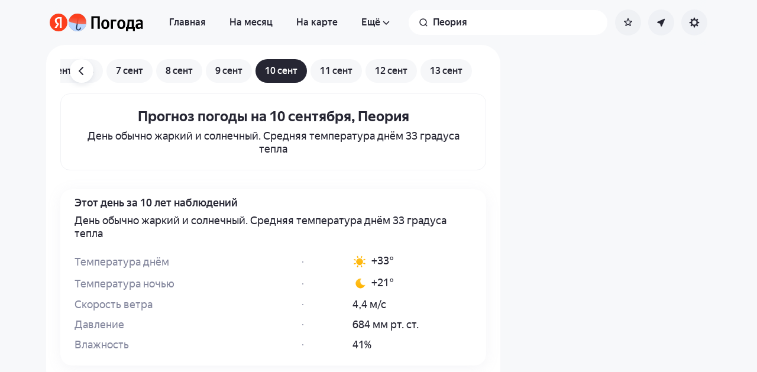

--- FILE ---
content_type: text/css
request_url: https://yastatic.net/s3/weather-frontend/front2/_next/static/css/c7f19b0c1594f0cc.css
body_size: 76
content:
.AppDateFooter_container__Cynpc{margin-top:12px}.AppDateFooter_tabs__xJrEX{display:flex;margin-bottom:20px;padding-inline:16px}.AppDateFooter_tabs__item__H3VdR{width:208px;min-height:36px;border-radius:16px;padding:8px 12px;font:var(--text-s);background:var(--surface-elevated-100);box-shadow:var(--article-shadow)}.AppDateFooter_tabs__item__H3VdR+li{margin-left:8px}@media screen and (min-width:768px){.AppDateFooter_tabs__xJrEX{padding-inline:0;margin-bottom:40px}.DatePage_wrap__XHGcW{margin-bottom:22px}}

--- FILE ---
content_type: application/javascript
request_url: https://yastatic.net/s3/weather-frontend/front2/_next/static/chunks/app/%5BserviceNameRoute%5D/%5BlocaleRoute%5D/_geo_/error-c4e33135976c5882.js
body_size: 3
content:
(self.webpackChunk_N_E=self.webpackChunk_N_E||[]).push([[308],{29251:(e,s,_)=>{"use strict";_.r(s),_.d(s,{default:()=>r.A});var r=_(17460)},44873:(e,s,_)=>{Promise.resolve().then(_.bind(_,29251))}},e=>{e.O(0,[5635,4228,8359,920,9604,3712,4673,718,9517,8339,7460,587,18,7358],()=>e(e.s=44873)),_N_E=e.O()}]);

--- FILE ---
content_type: application/javascript
request_url: https://yastatic.net/s3/weather-frontend/front2/_next/static/chunks/2581-aeb6a819db912106.js
body_size: 28129
content:
(self.webpackChunk_N_E=self.webpackChunk_N_E||[]).push([[2581],{559:(t,e,a)=>{"use strict";let{consts:r}=a(72693),i=t=>"https://".concat("").concat(t?"yandex.ru/pogoda":"meteum.ai").concat("/front/geo-suggest?ta_features=favorites%3Bsgn&turboapp=1&v=8");e.getEndpoint=i,e.presetSuggest=t=>({[r.CONNECT]:[new URL(i(t)).host]})},858:(t,e,a)=>{"use strict";a.r(e),a.d(e,{default:()=>r});let r={src:"https://yastatic.net/s3/weather-frontend/front2/_next/static/media/ru_black.6900a042.svg",height:19,width:19,blurWidth:0,blurHeight:0}},1114:(t,e,a)=>{"use strict";a.d(e,{A:()=>h,b:()=>u,default:()=>g});var r=a(23106),i=a(39818),n=a(17363),s=a(70032),o=a(60514),l=a(62932),c=a(12644),d=a(61649),u=function(t){return t.NEED_AUTH="not-logged-in",t.FAILURE="internal-error",t.LIMIT_EXCEEDED="too-many-favorites",t.NONE="none",t}({});let _=(0,i.createContext)({favorite:null,errorStatus:"none",changeFavorite(){},clearErrorStatus(){},isHome:!1,isWork:!1,isAddress:!1,pinType:"COMMON"}),h=()=>(0,i.useContext)(_);function p(t){let{children:e,token:a,isLoggedIn:c,currentLocation:u,currentLocationLoading:h}=t,{reachGoal:p}=(0,n.j0)(),g=(0,i.useRef)(u),{loadFavorites:A,favorites:m,favoritesUpdated:f,setFavoritesUpdated:v}=(0,d.r)(),[b,x]=(0,i.useTransition)(),[w,M]=(0,i.useState)(null),[y,R]=(0,i.useOptimistic)(w,(t,e)=>e),S=(0,i.useMemo)(()=>(null==m?void 0:m.filter(t=>t.isLocalFavorite&&!(0,l.N$)(t)).length)||0,[m]);(0,i.useEffect)(()=>{(h||g.current!==u)&&(g.current=u,M(null))},[u,h,null==w?void 0:w.location]),(0,i.useEffect)(()=>{f&&(M(null),v(!1))},[f,v]),(0,i.useEffect)(()=>{let t;!c||w||h||(0,o.BA)(a,u).then(e=>{(null==e?void 0:e.data)&&(t=e.data)}).finally(()=>{M(t||{location:null,is_favourite:!1})})},[u,h,w,c,a]);let[E,C]=(0,i.useState)("none"),P=(0,i.useCallback)(async()=>{if(!c)return void C("not-logged-in");let t=async()=>{let t,e,r;if(null==y?void 0:y.is_favourite)R(e={location:null,is_favourite:!1}),t=await (0,o.Fy)(a,y.location),r=s.mP.FAVORITE_DELETE;else{if(S>=l.$){p(s.mP.FAVORITES_LIMIT_EXCEEDED,{count:S}),C("too-many-favorites");return}R(e={location:u,is_favourite:!0}),t=await (0,o.Gm)(a,u),r=s.mP.FAVORITE_ADD}"ok"===t.message?(e&&M(e),r&&p(r),A()):(C("internal-error"),p(s.mP.FAVORITE_ERROR,{error:t.message}))};x(()=>{t()})},[c,null==y?void 0:y.is_favourite,null==y?void 0:y.location,R,a,u,A,p,S]),N=(0,i.useCallback)(()=>{C("none")},[]),I=(0,i.useMemo)(()=>{let t=(0,l.Zw)(u,m),e="COMMON";t&&(e=t.tag||"FAVORITE");let a=(null==t?void 0:t.tag)==="HOME",r=(null==t?void 0:t.tag)==="WORK";return{favorite:m?y:null,changeFavorite:P,errorStatus:E,clearErrorStatus:N,isHome:a,isWork:r,isAddress:a||r,pinType:e}},[P,N,u,E,y,m]);return(0,i.useEffect)(()=>{"COMMON"!==I.pinType&&p(s.mP.FAVORITE_INFO,{type:I.pinType})},[p,I.pinType]),(0,r.jsx)(_.Provider,{value:I,children:e})}let g=t=>{let{location:e,isLoading:a}=(0,c.v)();if(!(null==e?void 0:e.favoriteName))return t.children;let{favoriteName:i,coords:n}=e,s={name:i,...n?{point:n}:{}};return(0,r.jsx)(p,{...t,currentLocation:s,currentLocationLoading:a})}},1457:(t,e,a)=>{"use strict";a.d(e,{default:()=>h});var r=a(23106),i=a(39818),n=a(17363),s=a(70032),o=a(42289),l=a(96570),c=a(48859),d=a(44938),u=a(42065),_=a.n(u);let h=t=>{let{texts:e,appIcon:a,androidQR:u,iosQR:h}=t,{reachGoal:p}=(0,n.j0)(),{state:g,buttonAtributes:A}=(0,d.p)(),m=(0,i.useCallback)(()=>{g.toggle(),p(s.mP.PROMO_APP_BANNER_CLICK)},[p,g]);return(0,r.jsxs)("div",{className:_().buttons,children:[(0,r.jsxs)(o.A,{onClick:m,className:_().weatherBtn,...A,children:[(0,r.jsx)(l.A,{className:_().logoImg,src:a.src,alt:e.download,width:44,height:44}),e.download]}),(0,r.jsxs)(c.Pq,{state:g,ariaTitle:{elementId:"download_app_title"},classNames:{dialog:_().modal},withCloseButton:!0,children:[(0,r.jsxs)("div",{className:_().qr__container,children:[(0,r.jsx)(l.A,{src:u.src,width:128,height:142,alt:"Android QR"}),(0,r.jsx)("span",{className:_().qr__separator}),(0,r.jsx)(l.A,{src:h.src,width:128,height:142,alt:"IOS QR"})]}),(0,r.jsx)("h3",{className:_().instruction__title,children:e.appPopupTitle}),(0,r.jsx)("p",{className:_().instruction__text,children:e.appPopupText})]})]})}},1937:(t,e,a)=>{"use strict";a.d(e,{r:()=>r});let r=new Set(["region","error","blog"])},2075:(t,e,a)=>{"use strict";a.r(e),a.d(e,{default:()=>r});let r={src:"https://yastatic.net/s3/weather-frontend/front2/_next/static/media/en_black.f2668ebb.svg",height:18,width:57,blurWidth:0,blurHeight:0}},4838:(t,e,a)=>{"use strict";a.r(e),a.d(e,{default:()=>r});let r={src:"https://yastatic.net/s3/weather-frontend/front2/_next/static/media/tr_white.2d28c7e3.svg",height:24,width:162,blurWidth:0,blurHeight:0}},5517:(t,e,a)=>{"use strict";a.r(e),a.d(e,{default:()=>r});let r={src:"https://yastatic.net/s3/weather-frontend/front2/_next/static/media/kk_black.4dc1f2c1.svg",height:20,width:107,blurWidth:0,blurHeight:0}},6727:(t,e,a)=>{"use strict";a.d(e,{b2:()=>s,fz:()=>n,nD:()=>i});var r=a(28397);let i=22,n=22;class s extends r.A{}},7072:t=>{t.exports={logo:"AppPromoApps_logo__GRaEv",QRContainer:"AppPromoApps_QRContainer__AFCXT",QRCross:"AppPromoApps_QRCross__ZpzhP",cross:"AppPromoApps_cross__XHSya",QRImage:"AppPromoApps_QRImage__rTnc9",QRInstruction:"AppPromoApps_QRInstruction__S3hJD",QRDescription:"AppPromoApps_QRDescription__4bjEA",QRCopyButton:"AppPromoApps_QRCopyButton__2WZCE",QRCopyImage:"AppPromoApps_QRCopyImage__caZfl",modal:"AppPromoApps_modal__HEcNz",QRImage__container:"AppPromoApps_QRImage__container__FaOBu",QRImage__qr:"AppPromoApps_QRImage__qr__Uy4rU",QRImage__icon:"AppPromoApps_QRImage__icon__haxT0",QRImage__icon_ya:"AppPromoApps_QRImage__icon_ya__f2LTH"}},7712:(t,e,a)=>{"use strict";a.d(e,{e:()=>n});var r=a(39818);let i={root:null,rootMargin:"0px",threshold:.5};function n(t,e){let a=arguments.length>2&&void 0!==arguments[2]&&arguments[2],[n,s]=(0,r.useState)();return(0,r.useEffect)(()=>{if(!t.current||!("IntersectionObserver"in window))return;let r=new IntersectionObserver(t=>{let[e]=t;s(e.isIntersecting),a&&e.isIntersecting&&r.disconnect()},e||i);return r.observe(t.current),()=>{r.disconnect()}},[t,e,a]),n}},10361:(t,e,a)=>{"use strict";a.r(e),a.d(e,{default:()=>r});let r={src:"https://yastatic.net/s3/weather-frontend/front2/_next/static/media/uz_white.c01713f8.svg",height:24,width:114,blurWidth:0,blurHeight:0}},10996:(t,e,a)=>{"use strict";a.r(e),a.d(e,{default:()=>r});let r={src:"https://yastatic.net/s3/weather-frontend/front2/_next/static/media/uz_black.ae9c439c.svg",height:18,width:69,blurWidth:0,blurHeight:0}},11376:t=>{t.exports={skeleton:"AppSuggestSkeleton_skeleton__Dvq8H"}},12522:t=>{t.exports={baseCircleButton:"circleButton_baseCircleButton__1Os9B",active:"circleButton_active__wkgQ9"}},17410:(t,e,a)=>{"use strict";a.r(e),a.d(e,{default:()=>r});let r={src:"https://yastatic.net/s3/weather-frontend/front2/_next/static/media/uz_black.3834a2fd.svg",height:20,width:96,blurWidth:0,blurHeight:0}},17952:(t,e,a)=>{"use strict";a.r(e),a.d(e,{default:()=>r});let r={src:"https://yastatic.net/s3/weather-frontend/front2/_next/static/media/meteum_black.d7ce317e.svg",height:26,width:96,blurWidth:0,blurHeight:0}},18273:(t,e,a)=>{"use strict";a.r(e),a.d(e,{default:()=>r});let r={src:"https://yastatic.net/s3/weather-frontend/front2/_next/static/media/en_white.b65e3aa2.svg",height:18,width:57,blurWidth:0,blurHeight:0}},18305:(t,e,a)=>{"use strict";a.d(e,{R:()=>d.a,S:()=>l.A,default:()=>u});var r=a(23106),i=a(65245),n=a(77230),s=a(60267),o=a(56460),l=a(19324),c=a(64095),d=a.n(c);let u=t=>{let{is404:e,isMaps:a,isMapsCommonLayoutExp:c,...u}=t,{dict:_}=u,{allLinksHeader:h,mobileLinks:p}=(0,n.Id)(u),g={via:o.l.HEADER_NAVIGATION},A=t=>e=>{var a;(null==(a=e.target)?void 0:a.href)&&t.close()};return(0,r.jsxs)("nav",{className:(0,i.A)(d().navigation,a&&!c&&d().navigation_maps),children:[(0,r.jsxs)("ul",{className:d().row,role:"menubar",children:[h.slice(0,3).map(t=>{var a;return(0,r.jsx)(l.A,{item:{...t,params:{...t.params,query:{...g,...null==(a=t.params)?void 0:a.query}}},isShortTextAllowed:!0,is404:e},t.text)}),(0,r.jsx)(s.A,{classNames:{container:d().more,popover:d().popover},openItem:(0,r.jsx)("span",{children:_.more}),ariaTitle:{text:_.more},visuallyHideClosedContent:!0,scrollableContent:!0,children:t=>(0,r.jsx)("ul",{className:d().list,role:"menu",onClick:A(t),children:h.slice(3).map(t=>{var a;return(0,r.jsx)(l.A,{item:{...t,params:{...t.params,query:{...g,...null==(a=t.params)?void 0:a.query}}},is404:e},t.text)})})})]}),(0,r.jsx)(s.A,{classNames:{container:d().menuButton,popover:d().popover},openItem:(0,r.jsx)("span",{children:_.menu}),ariaTitle:{text:_.menu},visuallyHideClosedContent:!0,children:t=>(0,r.jsx)("ul",{className:d().list,role:"menu",onClick:A(t),children:p.map(t=>{var a;return(0,r.jsx)(l.A,{item:{...t,params:{...t.params,query:{...g,...null==(a=t.params)?void 0:a.query}}},is404:e},t.text)})})})]})}},19083:(t,e,a)=>{"use strict";a.r(e),a.d(e,{default:()=>r});let r={src:"https://yastatic.net/s3/weather-frontend/front2/_next/static/media/uk_white.8b89a60c.svg",height:18,width:59,blurWidth:0,blurHeight:0}},19324:(t,e,a)=>{"use strict";a.d(e,{A:()=>d});var r=a(23106),i=a(39818),n=a(65245),s=a(59778),o=a(17363),l=a(56854),c=a.n(l);let d=t=>{var e;let{item:a,isShortTextAllowed:l,isHidden:d,is404:u}=t,{reachGoal:_}=(0,o.j0)(),h=a.isActive&&!u,p=(0,i.useCallback)(t=>()=>{t&&_(t,{from:"menu"})},[_]);return(0,r.jsx)("li",{children:(0,r.jsx)(s.A,{className:(0,n.A)(c().list__link,h&&c().list__link_active,d&&c().list__link_hidden),route:a.route,params:a.params,tabIndex:h?-1:void 0,"aria-current":h&&"page",role:"menuitem",rel:a.isNofollow?"nofollow":void 0,title:a.title,onClick:p(a.reachGoalName),children:null!=(e=l?a.short:null)?e:a.text})})}},19659:(t,e,a)=>{"use strict";a.r(e),a.d(e,{default:()=>r});let r={src:"https://yastatic.net/s3/weather-frontend/front2/_next/static/media/kk_white.6ff0e3fb.svg",height:20,width:107,blurWidth:0,blurHeight:0}},19834:(t,e,a)=>{"use strict";a.d(e,{default:()=>g});var r=a(23106),i=a(39818),n=a(65245),s=a(56460),o=a(70032),l=a(17363),c=a(47363),d=a(77230),u=a(42289),_=a(1937),h=a(72083),p=a.n(h);let g=t=>{let{via:e=s.l.HEADER_FIND_ME_BUTTON,withoutManualButton:a,classNames:h,callbackAfter:g,isMeteum:A,token:m,icon:f,texts:v,tld:b,isErrorPopoverPositionFixed:x=!0,isOldPopup:w}=t,M=(0,d.S8)(),y=(0,c.d2)(),{reachGoal:R}=(0,l.j0)(),S=(0,i.useRef)(null),E=_.r.has(M)?y.main:y[M],C=(0,i.useCallback)(async()=>{window.location.href=E.getPath({query:{via:e},cleanGeo:!0}),null==g||g()},[g,E,e]),{requestGeolocation:P,GeolocationError:N,loading:I}=(0,d.QV)({callback:C,isMeteum:A,token:m,texts:v,tld:b,withoutManualButton:a,isOldPopup:w}),O=(0,i.useCallback)(t=>{R(o.mP.GEO_LOCATION_CLICK_BUTTON,{page:M}),P(),t.preventDefault()},[M,R,P]);return(0,r.jsxs)("div",{className:(0,n.A)(p().container,null==h?void 0:h.container),children:[(0,r.jsxs)(u.A,{ref:S,onClick:O,className:(0,n.A)(null==h?void 0:h.button,p().button,a&&p().button_suggest,I&&p().button_loading),tabIndex:0,"aria-label":v.geolocation,children:[f,(0,r.jsx)("span",{className:p().button__text,children:v.geolocation})]}),(0,r.jsx)(N,{errorAnchor:S,fixedOnMobile:x})]})}},21646:(t,e,a)=>{"use strict";a.d(e,{O:()=>r});let r=t=>{let e=new URL("https://passport.yandex.{tld}/auth".replace("{tld}","ai"!==t?t:"ru"));return e.searchParams.set("retpath",window.location.href),e.href}},23289:(t,e,a)=>{"use strict";a.r(e),a.d(e,{default:()=>r});let r={src:"https://yastatic.net/s3/weather-frontend/front2/_next/static/media/ios.bca2e23b.png",height:284,width:256,blurDataURL:"[data-uri]",blurWidth:7,blurHeight:8}},23381:(t,e,a)=>{"use strict";a.r(e),a.d(e,{default:()=>r});let r={src:"https://yastatic.net/s3/weather-frontend/front2/_next/static/media/en_white.f7c53b4c.svg",height:24,width:113,blurWidth:0,blurHeight:0}},24762:(t,e,a)=>{"use strict";a.r(e),a.d(e,{default:()=>r});let r={src:"https://yastatic.net/s3/weather-frontend/front2/_next/static/media/be_black.7a07eeab.svg",height:18,width:72,blurWidth:0,blurHeight:0}},25279:(t,e,a)=>{"use strict";a.d(e,{A:()=>r});let r=function(){return"undefined"!=typeof crypto&&"function"==typeof crypto.randomUUID?crypto.randomUUID():"xxxxxxxx-xxxx-4xxx-yxxx-xxxxxxxxxxxx".replace(/[xy]/g,t=>{let e=16*Math.random()|0;return("x"===t?e:3&e|8).toString(16)})}},25480:(t,e,a)=>{"use strict";a.d(e,{A:()=>s});var r=a(23106),i=a(59778),n=a(42289);let s=t=>{let{children:e,externalLink:a,internalLink:s,ref:o,onClick:l,...c}=t;return s?(0,r.jsx)(i.A,{ref:o,...s,...c,onClick:l,children:e}):a?(0,r.jsx)("a",{ref:o,href:a,...c,target:"_blank",onClick:l,children:e}):(0,r.jsx)(n.A,{onClick:l,...c.buttonAtributes,children:e})}},26695:(t,e,a)=>{"use strict";a.r(e),a.d(e,{default:()=>r});let r={src:"https://yastatic.net/s3/weather-frontend/front2/_next/static/media/ru_white.43698d95.svg",height:24,width:101,blurWidth:0,blurHeight:0}},28397:(t,e,a)=>{"use strict";a.d(e,{A:()=>r});class r{on(t,e){this.eventListeners[t]||(this.eventListeners[t]=[]),this.eventListeners[t].push(e)}once(t,e){this.on(t,e),this.on(t,()=>{this.un(t,e)})}un(t,e){let a=this.eventListeners[t];if(a){let t=a.indexOf(e);-1!==t&&a.splice(t,1)}}trigger(t,e){this.eventListeners[t]&&this.eventListeners[t].forEach(t=>t(e))}constructor(){this.eventListeners={}}}},28654:(t,e,a)=>{"use strict";a.r(e),a.d(e,{default:()=>r});let r={src:"https://yastatic.net/s3/weather-frontend/front2/_next/static/media/be_white.8db3ae88.svg",height:20,width:102,blurWidth:0,blurHeight:0}},29221:t=>{t.exports={visuallyHidden:"A11Y_visuallyHidden__y0sw0"}},30743:(t,e,a)=>{"use strict";a.r(e),a.d(e,{default:()=>r});let r={src:"https://yastatic.net/s3/weather-frontend/front2/_next/static/media/app.d7b67111.png",height:88,width:88,blurDataURL:"[data-uri]",blurWidth:8,blurHeight:8}},30921:(t,e,a)=>{"use strict";a.r(e),a.d(e,{default:()=>r});let r={src:"https://yastatic.net/s3/weather-frontend/front2/_next/static/media/be_black.1b98b016.svg",height:24,width:122,blurWidth:0,blurHeight:0}},33533:(t,e,a)=>{"use strict";a.r(e),a.d(e,{default:()=>r});let r={src:"https://yastatic.net/s3/weather-frontend/front2/_next/static/media/backgroundYa.e4d7d466.png",height:330,width:438,blurDataURL:"[data-uri]",blurWidth:8,blurHeight:6}},34137:(t,e,a)=>{"use strict";a.d(e,{default:()=>T});var r=a(23106),i=a(39818),n=a(48505),s=a(70052),o=a(40150);let l=()=>(0,r.jsx)("svg",{width:"17",height:"16",fill:"none",xmlns:"http://www.w3.org/2000/svg",children:(0,r.jsx)("path",{d:"M7.57464 8.44886c.3198.45028.21404 1.07454-.23623 1.39435-.45028.31979-1.07454.21399-1.39435-.23624-1.12263-1.58062-.94979-3.757.4352-5.14199l3.0052-3.00521c1.56214-1.562092 4.09474-1.562093 5.65684 0 1.5621 1.5621 1.5621 4.09476 0 5.65686l-.7071.70711c-.3905.39052-1.0237.39052-1.4142 0-.3905-.39053-.3905-1.02369 0-1.41422l.7071-.7071c.7811-.78105.7811-2.04738 0-2.82843-.781-.78105-2.0474-.78105-2.8284 0l-3.00523 3.0052c-.69229.6923-.77877 1.78129-.21883 2.56967Zm1.84826-.90151c-.32116-.4493-.21729-1.07389.23201-1.39505.44929-.32117 1.07389-.2173 1.39509.232 1.1301 1.58103.9599 3.7637-.4282 5.1519l-3.00521 3.0052c-1.5621 1.5621-4.09476 1.5621-5.65686 0-1.562096-1.5621-1.562095-4.0948 0-5.65689l.70711-.70711c.39052-.39053 1.02369-.39053 1.41421 0 .39053.39052.39053 1.02369 0 1.41421l-.7071.70709c-.78105.7811-.78105 2.0474 0 2.8284.78104.7811 2.04737.7811 2.82842 0l3.00521-3.0052c.69386-.69383.77901-1.78597.21532-2.57455Z",fill:"currentColor"})});var c=a(22612),d=a(65245),u=a(7712),_=a(17363),h=a(50950),p=a(25480),g=a(96570),A=a(42289),m=a(49933),f=a.n(m);let v=new Date(Date.now()+2592e6).toUTCString(),b=t=>{let{asFixed:e,onClick:a,goals:n,cookieName:s,internalLink:o,externalLink:l,classNames:m,texts:b,buttonImageSrc:x,onClose:w,withoutSetCookie:M,shouldShow:y,goalsParams:R,serviceName:S,cookieExpires:E=v}=t,{reachGoal:C}=(0,_.j0)(),[P,N]=(0,i.useState)(!y),[I,O]=(0,i.useState)(!1),L=(0,i.useRef)(null),k=(0,u.e)(L),T=(0,i.useCallback)(()=>{if(!M){let t=Number((0,c.g)(s))||0;(0,c.a)(s,String(t+1),{expires:E,path:"/".concat(S||"")})}},[s,M,S,E]);(0,i.useEffect)(()=>{!I&&k&&(C(n.shown,R),O(!0),T())},[C,n,I,O,T,k,R]);let j=(0,i.useCallback)(()=>{C(n.click,R),T(),a?null==a||a():N(!0)},[C,a,n,R,T]),B=(0,i.useCallback)(t=>{t.stopPropagation(),C(n.closed,R),T(),null==w||w(t),N(!0)},[C,n,w,R,T]);return((0,i.useEffect)(()=>{y||N(!0)},[y]),P)?null:(0,r.jsxs)("div",{className:(0,d.A)(f().container,e&&f().fixedBlockStyle,null==m?void 0:m.container),ref:L,children:[(0,r.jsxs)(p.A,{internalLink:o,externalLink:l,className:f().clickableArea,onClick:j,children:[(0,r.jsx)("div",{className:f().header,"aria-hidden":!0,children:(0,r.jsx)(g.A,{src:x,className:(0,d.A)(f().logo,null==m?void 0:m.logo),alt:""})}),(0,r.jsxs)("div",{className:f().content,"aria-label":"".concat(b.description,". ").concat(b.buttonText),children:[(0,r.jsx)("div",{className:f().description,children:b.description}),(0,r.jsx)("div",{className:(0,d.A)(f().button,f().buttonStyled),children:b.buttonText})]})]}),(0,r.jsx)(A.A,{className:(0,d.A)(f().cross,f().buttonCross,null==m?void 0:m.cross),onClick:B,"aria-label":b.close,children:(0,r.jsx)(h.Ay,{id:"cross"})})]})};var x=a(48859),w=a(44938),M=a(70032),y=a(25279),R=a(90439);let S={meteum:"749335537545985249",ya:"100661018392362819"};var E=a(68135),C=a(12247);let P=(0,C.createServerReference)("4030f9c72a2e08641c4cf9b8cc4ff7bb99cace09c7",C.callServer,void 0,C.findSourceMapURL,"generateQr"),N={src:"https://yastatic.net/s3/weather-frontend/front2/_next/static/media/ya_icon.ca577674.svg"},I={src:"https://yastatic.net/s3/weather-frontend/front2/_next/static/media/meteum_icon.6dd2f8a4.svg"};var O=a(7072),L=a.n(O);function k(t){let{isMeteum:e,tracker_id:a,click_id:n,link:s}=t,[o,l]=(0,i.useState)(),{reachGoal:c}=(0,_.j0)(),u=e?I.src:N.src;return(0,i.useEffect)(()=>{P({isMeteum:e,link:s}).then(t=>{t&&l(t)}).then(()=>{c(M.mP.PROMO_APP_SHOW_QR,{click_id:n,tracker_id:a})})},[]),o?(0,r.jsxs)("div",{className:L().QRImage__container,children:[(0,r.jsx)("div",{dangerouslySetInnerHTML:{__html:o},className:L().QRImage__qr}),(0,r.jsx)(g.A,{src:u,className:(0,d.A)(L().QRImage__icon,!e&&L().QRImage__icon_ya)})]}):(0,r.jsx)(E.A,{width:"240px",height:"240px"})}let T=t=>{let{asFixed:e,texts:a,brand:c,cookieName:d,maxShowns:u,buttonImageSrc:h,serviceName:p,name:g}=t,{reachGoal:m}=(0,_.j0)(),[f,v]=(0,i.useState)(!1),{state:E,buttonAtributes:C}=(0,w.p)(),[P,N]=(0,i.useState)(!1),I=(0,s.Q)("min-width: ".concat(R.y3,"px")),O=!e&&!!I,T=O?"banner":"popup",j=c===o.qt.meteum,{tracker_id:B,click_id:F,link:H}=(0,i.useMemo)(()=>{let t=j?S.meteum:S.ya,e=(0,y.A)();return{tracker_id:t,click_id:e,link:"".concat("https://redirect.appmetrica.yandex.com/serve/").concat(t,"?banner_type=").concat(T,"&click_id=").concat(e)}},[T,j]),U=(0,i.useCallback)(()=>{E.open()},[E]),D=(0,i.useCallback)(()=>{O&&(0,n.a)(d,"3",{path:"/".concat(p||"")})},[O,d,p]),W=(0,i.useCallback)(()=>{P||(navigator.clipboard.writeText(H),N(!0),setTimeout(()=>{N(!1)},5e3),m(M.mP.PROMO_APP_COPY_LINK_QR,{click_id:F,tracker_id:B}))},[P,H,m,F,B]),G=(0,i.useCallback)(()=>{m(M.mP.PROMO_APP_CLOSE_QR),E.close(),v(!0)},[m,E]);return(0,r.jsxs)(r.Fragment,{children:[(0,r.jsx)(b,{texts:a,shouldShow:!f,asFixed:e,cookieName:d,goals:{closed:O?M.mP.PROMO_APP_BANNER_CLOSE:M.mP.PROMO_APP_POPUP_CLOSE,shown:O?M.mP.PROMO_APP_BANNER_SHOW:M.mP.PROMO_APP_POPUP_SHOW,click:O?M.mP.PROMO_APP_BANNER_CLICK:M.mP.PROMO_APP_POPUP_CLICK},onClick:U,onClose:D,classNames:{logo:L().logo},maxShowns:u,buttonImageSrc:h,withoutSetCookie:!e,serviceName:p,buttonAtributes:C,name:g}),(0,r.jsx)(x.Pq,{state:E,ariaTitle:{text:a.description},withCross:!0,classNames:{dialog:L().modal},onClose:G,children:(0,r.jsxs)("div",{className:L().QRContainer,children:[(0,r.jsx)("div",{className:L().QRImage,children:(0,r.jsx)(k,{link:H,isMeteum:j,click_id:F,tracker_id:B})}),(0,r.jsxs)("div",{children:[(0,r.jsx)("div",{className:L().QRInstruction,children:a.qrInstruction}),(0,r.jsx)("div",{className:L().QRDescription,children:a.qrDescription})]}),(0,r.jsxs)(A.A,{className:L().QRCopyButton,onClick:W,children:[(0,r.jsx)("span",{className:L().QRCopyImage,children:(0,r.jsx)(l,{})}),P?a.copied:a.copyLink]})]})})]})}},34213:t=>{t.exports={imgDark:"AppImage_imgDark__bJmH_",imgLight:"AppImage_imgLight__5zz7d"}},34715:(t,e,a)=>{"use strict";a.r(e),a.d(e,{default:()=>r});let r={src:"https://yastatic.net/s3/weather-frontend/front2/_next/static/media/uk_black.2938ec85.svg",height:20,width:85,blurWidth:0,blurHeight:0}},34790:(t,e,a)=>{"use strict";a.r(e),a.d(e,{default:()=>r});let r={src:"https://yastatic.net/s3/weather-frontend/front2/_next/static/media/meteum_white.4e91a6bb.svg",height:26,width:96,blurWidth:0,blurHeight:0}},34793:(t,e,a)=>{"use strict";a.r(e),a.d(e,{default:()=>r});let r={src:"https://yastatic.net/s3/weather-frontend/front2/_next/static/media/ru_black.a7a69ab7.svg",height:24,width:101,blurWidth:0,blurHeight:0}},39042:(t,e,a)=>{"use strict";a.r(e),a.d(e,{default:()=>r});let r={src:"https://yastatic.net/s3/weather-frontend/front2/_next/static/media/tr_black.0fccb456.svg",height:20,width:135,blurWidth:0,blurHeight:0}},40611:t=>{t.exports={dialogs:"Dialogs_dialogs__riMqg"}},42065:t=>{t.exports={weatherBtn:"AppLeftPanelPromosClient_weatherBtn__htCYE",modal:"AppLeftPanelPromosClient_modal__7MXgd",logoImg:"AppLeftPanelPromosClient_logoImg___K9_k",qr__container:"AppLeftPanelPromosClient_qr__container__EFKE4",qr__separator:"AppLeftPanelPromosClient_qr__separator__ggJQL",buttons:"AppLeftPanelPromosClient_buttons__qm2R_",instruction__title:"AppLeftPanelPromosClient_instruction__title__L6D1J",instruction__text:"AppLeftPanelPromosClient_instruction__text__xjBwU"}},43415:(t,e,a)=>{"use strict";a.d(e,{default:()=>d});var r=a(23106),i=a(65245),n=a(56460),s=a(16390),o=a(59778),l=a(69407),c=a.n(l);let d=t=>{let{withSaveLocation:e,type:a,isMeteum:l,children:d}=t,u=(0,s.A)(),_=!e||"main"===a||"main"===u;return(0,r.jsx)(o.A,{page:"main",params:{cleanGeo:_,query:{via:n.l.HEADER_LINK_TO_MAIN_PAGE}},rel:_?"nofollow":void 0,className:(0,i.A)(c().serviceLogo,l&&c().serviceLogo__withPadding),children:d})}},43652:(t,e,a)=>{"use strict";a.r(e),a.d(e,{default:()=>r});let r={src:"https://yastatic.net/s3/weather-frontend/front2/_next/static/media/meteum_app.ab40388b.svg",height:44,width:44,blurWidth:0,blurHeight:0}},43661:(t,e,a)=>{"use strict";a.r(e),a.d(e,{default:()=>r});let r={src:"https://yastatic.net/s3/weather-frontend/front2/_next/static/media/ru_black.5118fd20.svg",height:18,width:53,blurWidth:0,blurHeight:0}},44163:(t,e,a)=>{"use strict";a.r(e),a.d(e,{default:()=>r});let r={src:"https://yastatic.net/s3/weather-frontend/front2/_next/static/media/backgroundYaTr.08e65ab8.png",height:330,width:438,blurDataURL:"[data-uri]",blurWidth:8,blurHeight:6}},44237:(t,e,a)=>{"use strict";a.r(e),a.d(e,{default:()=>r});let r={src:"https://yastatic.net/s3/weather-frontend/front2/_next/static/media/uk_black.24f8a2a2.svg",height:18,width:59,blurWidth:0,blurHeight:0}},45262:(t,e,a)=>{"use strict";a.r(e),a.d(e,{default:()=>r});let r={src:"https://yastatic.net/s3/weather-frontend/front2/_next/static/media/backgroundInt.3c2981f3.png",height:440,width:584,blurDataURL:"[data-uri]",blurWidth:8,blurHeight:6}},45960:(t,e,a)=>{"use strict";a.r(e),a.d(e,{default:()=>r});let r={src:"https://yastatic.net/s3/weather-frontend/front2/_next/static/media/be_black.2029c12c.svg",height:20,width:102,blurWidth:0,blurHeight:0}},47335:(t,e,a)=>{"use strict";a.d(e,{default:()=>v});var r=a(23106),i=a(39818),n=a(27541),s=a(47363),o=a(10209),l=a(97010),c=a(60222),d=a(31118),u=a(91662),_=a(27825),h=a(96417);let p=t=>"/"===t?"":"string"==typeof t&&t.startsWith("/")?t:t?"/".concat(t):"",g=new Set(["clid","utm_source","hamster"]),A=["via","allergen","topic","ll","z"],m=function(t,e){let{cleanGeo:a,cleanParams:r,isRobotUa:i}=arguments.length>2&&void 0!==arguments[2]?arguments[2]:{},n=new URLSearchParams((0,o.l)(t));A.forEach(t=>n.delete(t)),a&&(n.delete("lat"),n.delete("lon"));let s=new URLSearchParams((0,o.l)(e));Array.from(s.keys()).forEach(t=>{let e=s.get(t);(null===e||""===e)&&s.delete(t)}),g.forEach(t=>{let e=n.get(t);e&&s.set(t,e)}),r||n.forEach((t,e)=>{s.set(e,t)}),i&&s.has("via")&&s.delete("via");let l="?".concat(s);return l.length>=2?l:""};var f=a(77230);let v=t=>{let{children:e,withoutGeo:a,isRobotUa:o,...g}=t,A=(0,f.S8)(),v=(0,n.useSearchParams)(),b=(0,n.useParams)(),x=(0,i.useMemo)(()=>(function(t,e){let{isRobotUa:a,searchParams:r,routeParams:i,page:n}=t,{serviceNameRoute:s,localeRoute:o,slugRoute:g}=i,A=t=>{let{query:i,slug:n,pathname:l,cleanGeo:c,cleanParams:d,anchor:u,locale:_}=t;return[p(s),p(_||o),p(null!=n?n:c||e?"":g),l,m(r,i,{cleanGeo:c,cleanParams:d,isRobotUa:a}),u?"#".concat(u):""].join("")};return{blog:{page:"blog",isActive:"blog"===n,getPath(){let t,{article:e,blogWithoutSlug:a,...r}=arguments.length>0&&void 0!==arguments[0]?arguments[0]:{};return e?t=e:!a&&null!==e&&"articleRoute"in i&&i.articleRoute&&(t=String(i.articleRoute)),A({pathname:["blog",t].map(p).join(""),cleanParams:!0,cleanGeo:!0,...r})}},date:{page:"date",isActive:"date"===n,getPath(){let t,e,{date:a,month:r,day:n,...s}=arguments.length>0&&void 0!==arguments[0]?arguments[0]:{};return(0,_.Et)(r)?t=u.K[r]:a?t=u.K[a.month()]:null!==r&&null!==a&&"monthRoute"in i&&i.monthRoute&&(t=String(i.monthRoute)),n?e=n:a?e=a.date():null!==n&&null!==a&&"dayRoute"in i&&i.dayRoute&&(e=String(i.dayRoute)),A({pathname:["date",t,e].map(p).join(""),...s})}},details:{page:"details",isActive:"details"===n,getPath(){let t,e,a=arguments.length>0&&void 0!==arguments[0]?arguments[0]:{},{preset:r,days:s,date:o,now:u,day:g,mergeParams:m,...f}=a,v="weekend"===s;if("details"===n&&m){let e=i.daysRoute,a=e?(0,l.MC)({routerParams:e,extractors:c.ky}):{};t={preset:a.preset,horizon:a.horizon,day:a.day}}let b=u&&o;!v&&(0===g||b&&(0,h.cK)(u,o))?e="today":!v&&(1===g||b&&(0,h.ef)(u,o))?e="tomorrow":(0,_.Et)(g)?e="day-".concat(g):b&&(e="day-".concat(o.diff(u,"days")+1));let x="preset"in a?r:null==t?void 0:t.preset,w="days"in a&&s?v?"weekend":"".concat(s,"-day-weather"):null==t?void 0:t.horizon,M="day"in a?e:null==t?void 0:t.day;return A({pathname:["details",x!==d.M2.Base&&x,w,M].map(p).join(""),...f})}},error:{page:"error",isActive:"error"===n,getPath(){let t=arguments.length>0&&void 0!==arguments[0]?arguments[0]:{};return A({pathname:p("404"),cleanGeo:!0,...t})}},main:{page:"main",isActive:"main"===n,getPath(){let t=arguments.length>0&&void 0!==arguments[0]?arguments[0]:{};return A({pathname:p("/"),...t})}},maps:{page:"maps",isActive:"maps"===n,getPath(){let t,e,{layer:a,subLayer:r,...n}=arguments.length>0&&void 0!==arguments[0]?arguments[0]:{};return a?t=a:null!==a&&"mapTypeRoute"in i&&i.mapTypeRoute&&(t=String(i.mapTypeRoute)),r?e=r:null!==r&&"mapSubTypeRoute"in i&&i.mapSubTypeRoute&&(e=String(i.mapSubTypeRoute)),A({pathname:["maps",t,e].map(p).join(""),...n})}},month:{page:"month",isActive:"month"===n,getPath(){let t,{month:e,...a}=arguments.length>0&&void 0!==arguments[0]?arguments[0]:{};return(0,_.Et)(e)?t=u.K[e]:null!==e&&"monthRoute"in i&&i.monthRoute&&(t=String(i.monthRoute)),A({pathname:["month",t].map(p).join(""),...a})}},pollution:{page:"pollution",isActive:"pollution"===n,getPath(){let t=arguments.length>0&&void 0!==arguments[0]?arguments[0]:{};return A({pathname:p("pollution"),...t})}},region:{page:"region",isActive:"region"===n,getPath(){let t,{region:e,...a}=arguments.length>0&&void 0!==arguments[0]?arguments[0]:{};return e?t=e:null!==e&&"regionRoute"in i&&i.regionRoute&&(t=String(i.regionRoute)),A({pathname:["region",t].map(p).join(""),...a})}},sources:{page:"sources",isActive:"sources"===n,getPath(){let t=arguments.length>0&&void 0!==arguments[0]?arguments[0]:{};return A({pathname:p("sources"),...t})}},"magnetic-storms":{page:"magnetic-storms",isActive:"magnetic-storms"===n,getPath(){let t=arguments.length>0&&void 0!==arguments[0]?arguments[0]:{};return A({pathname:p("magnetic-storms"),...t})}},allergies:{page:"allergies",isActive:"allergies"===n,getPath(){let t=arguments.length>0&&void 0!==arguments[0]?arguments[0]:{};return A({pathname:p("allergies"),...t})}},history:{page:"history",isActive:"history"===n,getPath(){let t=arguments.length>0&&void 0!==arguments[0]?arguments[0]:{};return A({pathname:p("history"),...t})}},pressure:{page:"pressure",isActive:"pressure"===n,getPath(){let t=arguments.length>0&&void 0!==arguments[0]?arguments[0]:{};return A({pathname:p("pressure"),...t})}},"uv-index":{page:"uv-index",isActive:"uv-index"===n,getPath(){let t,e=arguments.length>0&&void 0!==arguments[0]?arguments[0]:{},{date:a,now:r,day:i,...n}=e,s=r&&a;return -1===i?t="yesterday":0===i||s&&(0,h.cK)(r,a)?t="today":1===i||s&&(0,h.ef)(r,a)?t="tomorrow":i&&(t="day-".concat(i)),A({pathname:["uv-index",t].map(p).join(""),...n})}},moon:{page:"moon",isActive:"moon"===n,getPath(){let t,e,{month:a,day:r,keepParams:s,...o}=arguments.length>0&&void 0!==arguments[0]?arguments[0]:{};return"moon"===n&&s?A({pathname:["moon",i.monthRoute].map(p).join(""),...o}):(a&&(t=a),r&&(e=r),A({pathname:["moon",t,e].map(p).join(""),...o}))}}}})({...g,isRobotUa:o,page:A,searchParams:v?Object.fromEntries(v):g.searchParams,routeParams:b||g.routeParams},a),[g,o,A,b,v,a]);return(0,r.jsx)(s.Ay.Provider,{value:x,children:e})}},47630:(t,e,a)=>{"use strict";a.r(e),a.d(e,{default:()=>r});let r={src:"https://yastatic.net/s3/weather-frontend/front2/_next/static/media/ru_white.e736d98a.svg",height:20,width:85,blurWidth:0,blurHeight:0}},47999:(t,e,a)=>{"use strict";a.r(e),a.d(e,{default:()=>r});let r={src:"https://yastatic.net/s3/weather-frontend/front2/_next/static/media/meteum_black.e74474f0.svg",height:34,width:123,blurWidth:0,blurHeight:0}},48350:(t,e,a)=>{"use strict";a.d(e,{default:()=>c});var r=a(23106),i=a(65245),n=a(56460),s=a(60267),o=a(18305),l=a(77230);let c=t=>{let{is404:e,...a}=t,{dict:c}=a,{mainLinks:d,additionalLinks:u}=(0,l.Id)(a),_={via:n.l.LEFT_NAVIGATION};return(0,r.jsx)("nav",{className:o.R.navigationBlock,children:(0,r.jsxs)("ul",{role:"menu",children:[d.map(t=>{var a;return(0,r.jsx)(o.S,{item:{...t,params:{...t.params,query:{..._,...null==(a=t.params)?void 0:a.query}}},is404:e},t.text)}),(0,r.jsx)(s.A,{classNames:{container:o.R.more,popover:(0,i.A)(o.R.morePopover,o.R.popover)},openItem:(0,r.jsx)("span",{children:c.more}),ariaTitle:{text:c.more},visuallyHideClosedContent:!0,scrollableContent:!0,children:t=>(0,r.jsx)("ul",{className:o.R.list,role:"menu",onClick:e=>{var a;(null==(a=e.target)?void 0:a.href)&&t.close()},children:u.map(t=>{var a;return(0,r.jsx)(o.S,{item:{...t,params:{...t.params,query:{..._,...null==(a=t.params)?void 0:a.query}}},is404:e},t.text)})})})]})})}},48859:(t,e,a)=>{"use strict";a.d(e,{Pq:()=>r.PopupSideBlock,hQ:()=>i}),a(23106),a(10048),a(40611);var r=a(83576);let i="dialogs"},49699:(t,e,a)=>{"use strict";a.d(e,{Ay:()=>o,Wz:()=>l,dn:()=>i});var r=a(6727);let i=256,n=1-Math.sqrt(.9933056200098622),s=(1-n)*6378137,o=function(){let t=Math.PI/180,e=180/Math.PI,a=.0066943799901378/2+.0066943799901378*.0066943799901378*5/24+.0066943799901378*.0066943799901378*.0066943799901378/12+.0066943799901378*.0066943799901378*(.0066943799901378*.0066943799901378)*13/360,o=.0066943799901378*.0066943799901378*7/48+.0066943799901378*.0066943799901378*.0066943799901378*29/240+.0066943799901378*.0066943799901378*(.0066943799901378*.0066943799901378)*811/11520,l=.0066943799901378*.0066943799901378*.0066943799901378*7/120+.0066943799901378*.0066943799901378*(.0066943799901378*.0066943799901378)*81/1120,d=.0066943799901378*.0066943799901378*(.0066943799901378*.0066943799901378)*4279/161280,u=2*Math.PI*6378137,_=1/u,h=u/2,p=Math.log2(i),g=0,A=i*_;function m(t,e,a){return t-Math.floor((t-e)/(a-e))*(a-e)}function f(e,a){a!==g&&(A=Math.pow(2,a+p)*_,g=a);let r=function(e){let a=Math.max(Math.min(e[1],89.9999999999),-89.9999999999)*t,r=.0818191908426*Math.sin(a);return[6378137*m(e[0]*t,-Math.PI,Math.PI),6378137*Math.log(Math.tan(.25*Math.PI+.5*a)/Math.pow(Math.tan(.25*Math.PI+.5*Math.asin(r)),.0818191908426))]}(e);return[(h+r[0])*A,(h-r[1])*A]}function v(t,r){return r!==g&&(A=Math.pow(2,r+p)*_,g=r),[m(Math.PI*t[0]/Math.pow(2,r+p-1)-Math.PI,-Math.PI,Math.PI)*e,function(t){let r=.5*Math.PI-2*Math.atan(1/Math.exp(1567855942887398e-22*t));return(r+a*Math.sin(2*r)+o*Math.sin(4*r)+l*Math.sin(6*r)+d*Math.sin(8*r))*e}(h-t[1]/A)]}return{RADIUS:6378137,getPixelsPerMeter:function(t){return Math.pow(2,t+p)*_},toGlobalPixels:f,fromGlobalPixels:v,tileBoundsToGlobalPixelBounds:function(t,e){let[{from:a,to:n},{from:s,to:o}]=t,l=i*Math.pow(2,r.fz-e);return{minX:a*l,maxX:(n+1)*l,minY:s*l,maxY:(o+1)*l}},fromTilePixels:function(t,e,a,r){return v([t[0]+i*e,t[1]+i*a],r)},toTilePixels:function(t,e,a,r){let[n,s]=f(t,r);return[n-e*i,s-a*i]},toTileAndPixels:function(t,e){let[a,r]=f(t,e);return{tile:[Math.floor(a/i),Math.floor(r/i)],offset:[a%i,r%i]}},getTileBounds(t,e,a){let[r,n]=f(t,e),[s,o]=a;return[{from:Math.floor((r-s/2)/i),to:Math.ceil((r+s/2)/i)},{from:Math.floor((n-o/2)/i),to:Math.ceil((n+o/2)/i)}]},getPointAtGivenDistance:function(t,e,a){let r,[i,o]=t.map(t=>t*Math.PI/180),l=Math.sin(e),c=Math.cos(e),d=(1-n)*Math.tan(o),u=Math.sign(Math.cos(o))*Math.sqrt(1/(1+d*d)),_=Math.sqrt(1-u*u)*Math.sign(d),h=u*l,p=(1-h)*(1+h),g=p*(0x24ffb2985f71/(s*s)-1),A=1+g*(4096+g*(-768+g*(320-175*g)))/16384,f=g*(256+g*(-128+g*(74-47*g)))/1024,v=a/(s*A),b=Math.cos(2*(Math.atan2(d,c)+v/2)),x=0,w=0;do{let t=f*Math.sin(v)*(b+.25*f*(Math.cos(v)*(-1+2*b*b)-1/6*f*b*(-3+4*Math.sin(v)*Math.sin(v))*(-3+4*b*b)));r=t-w,w=t,v=a/(s*A)+t,x++}while(Math.abs(r)>.1&&x<10);let M=_*Math.sin(v)-u*Math.cos(v)*c,y=Math.atan2(_*Math.cos(v)+u*Math.sin(v)*c,(1-n)*Math.sqrt(h*h+M*M)),R=n/16*p*(4+n*(4-3*p));return[m((i+(Math.atan2(Math.sin(v)*l,u*Math.cos(v)-_*Math.sin(v)*c)-(1-R)*n*h*(v+R*Math.sin(v)*(b+R*Math.cos(v)*(-1+2*b*b)))))*180/Math.PI,-180,180),180*y/Math.PI]},getDistance:function(t,e){let a,r,i,o,l,d,[u,_]=t,[h,p]=e;if(_===p&&u===h)return 0;if(0===_&&0===p)return Math.round(2*Math.PI*6378137/360*Math.abs(m(h-u,-180,180))/1e3);let g=(h-u)*Math.PI/180,A=c(_*Math.PI/180,.1),f=c(p*Math.PI/180,.1),v=g,b=v,x=0;do o=Math.atan2(Math.sqrt(Math.pow(Math.cos(f)*Math.sin(v),2)+Math.pow(Math.cos(A)*Math.sin(f)-Math.sin(A)*Math.cos(f)*Math.cos(v),2)),Math.sin(A)*Math.sin(f)+Math.cos(A)*Math.cos(f)*Math.cos(v)),i=1-Math.pow(r=Math.cos(A)*Math.cos(f)*Math.sin(v)/Math.sin(o),2),l=Math.cos(o)-2*Math.sin(A)*Math.sin(f)/i,a=Math.abs(b-(v=Math.min(Math.max(g+(1-(d=n/16*i*(4+n*(4-3*i))))*n*r*(o+d*Math.sin(o)*(l+d*Math.cos(o)*(-1+2*l*l))),-2*Math.PI),2*Math.PI))),b=v,x++;while(a>.1&&x<10);let w=i*(0x24ffb2985f71-s*s)/(s*s),M=1+w*(4096+w*(-768+w*(320-175*w)))/16384,y=w*(256+w*(-128+w*(74-47*w)))/1024,R=y*Math.sin(o)*(l+.25*y*(Math.cos(o)*(-1+2*l*l)-1/6*y*l*(-3+4*Math.sin(o)*Math.sin(o))*(-3+4*l*l)));return Math.round(s*M*(o-R))},getZoomByBounds:function(t,e,a,i,n){let[s,o]=f([t,e],r.fz),[l,c]=f([a,i],r.fz);return Math.min(r.fz-Math.ceil(Math.log2((o-c)/n.y)),r.fz-Math.ceil(Math.log2((l-s)/n.x)))},isWithinMapBounds:function(t,e,a){let[r,i]=t,{center:n,zoom:s}=e,{x:o,y:l}=a,[c,d]=f(n,s),[u,_]=v([c-o/2,d-l/2],s),[h,p]=v([c+o/2,d+l/2],s);return i>p&&i<_&&(h>u?r>u&&r<h:r>u||r<h)}}}();function l(t,e){let a=(t[0]+t[1])/2,r=360*Math.round(((e[0]+e[1])/2-a)/360);return[t[0]+r,t[1]+r]}function c(t,e){return Math.abs(t-Math.sign(t)*Math.PI/2)<e?Math.sign(t)*Math.PI/2:Math.atan((1-n)*Math.tan(t))}},49933:t=>{t.exports={wrapper:"AppPromoInner_wrapper__DhoJp",image:"AppPromoInner_image__FxCWk",container:"AppPromoInner_container__mT1cB",fixedBlockStyle:"AppPromoInner_fixedBlockStyle__HCMLW",header:"AppPromoInner_header__YK1vr",logo:"AppPromoInner_logo__QCckU",content:"AppPromoInner_content__UXgNs",description:"AppPromoInner_description__2rLPv",button:"AppPromoInner_button__JjOO_",buttonStyled:"AppPromoInner_buttonStyled__TVUI4",cross:"AppPromoInner_cross__OFx91",buttonCross:"AppPromoInner_buttonCross__onar6"}},50144:(t,e,a)=>{"use strict";a.r(e),a.d(e,{default:()=>r});let r={src:"https://yastatic.net/s3/weather-frontend/front2/_next/static/media/uk_white.43698d95.svg",height:24,width:101,blurWidth:0,blurHeight:0}},50536:(t,e,a)=>{"use strict";a.r(e),a.d(e,{default:()=>r});let r={src:"https://yastatic.net/s3/weather-frontend/front2/_next/static/media/uz_white.925779b7.svg",height:20,width:96,blurWidth:0,blurHeight:0}},55363:(t,e,a)=>{"use strict";a.r(e),a.d(e,{default:()=>r});let r={src:"https://yastatic.net/s3/weather-frontend/front2/_next/static/media/android.330167d6.png",height:284,width:256,blurDataURL:"[data-uri]",blurWidth:7,blurHeight:8}},55964:t=>{t.exports={popover:"Suggest_popover__AYNCy",form:"Suggest_form__UPOBe",form_expanded:"Suggest_form_expanded__tYAuI",input:"Suggest_input__29tF1",label:"Suggest_label__g_Pd_",cancel:"Suggest_cancel__kamVJ",form_withoutLocation:"Suggest_form_withoutLocation__0cZbG",form_maps:"Suggest_form_maps__lZxve",wrapper:"Suggest_wrapper__rHe0U",paranja:"Suggest_paranja__lWmWy",paranjaHidden:"Suggest_paranjaHidden__IcO4r",placeholder:"Suggest_placeholder__wgCdr",border:"Suggest_border__ajRkN",border_over:"Suggest_border_over__Cc7LB",clear:"Suggest_clear__G4SUg",clear_hidden:"Suggest_clear_hidden__iFB5F",label__container:"Suggest_label__container__fJKa9",label__container_address:"Suggest_label__container_address__HLIuG",placeholder_withoutLocation:"Suggest_placeholder_withoutLocation___XzYI",placeholder_maps:"Suggest_placeholder_maps__SUpCh",address:"Suggest_address__psAxk",list:"Suggest_list__eUQcS",list__item:"Suggest_list__item__VAXea",list__link:"Suggest_list__link__NkkiH",empty:"Suggest_empty__cQeMA",suggest__item_text:"Suggest_suggest__item_text__Z43NJ",suggest__item_title:"Suggest_suggest__item_title__t0hIv",suggest__item_subtitle:"Suggest_suggest__item_subtitle__K2faO",suggest__item_distance:"Suggest_suggest__item_distance__tsNUz",favorite__info:"Suggest_favorite__info__JS4N4",favorite__info_title:"Suggest_favorite__info_title__9Nmw8",favorite__info_time:"Suggest_favorite__info_time__Y3iC0",favorite__info_temperature:"Suggest_favorite__info_temperature__FkEgr",weather__icon:"Suggest_weather__icon__9R8iI",favorite:"Suggest_favorite__FB5tm",favorite__item:"Suggest_favorite__item__6hr6_",favorite__button:"Suggest_favorite__button__zVpL0",favorite__button_active:"Suggest_favorite__button_active__9dweF",current_place:"Suggest_current_place__90_CZ",cities:"Suggest_cities__y_7Dw",cities__item:"Suggest_cities__item__AKYpR",cities__item_hidden:"Suggest_cities__item_hidden__5kCtD",cities__link:"Suggest_cities__link__KH8Do",sources:"Suggest_sources__g2ZsA",sources__text:"Suggest_sources__text__GFcCq",sources__title:"Suggest_sources__title__7vO_L",sources__subtitle:"Suggest_sources__subtitle__DHknR",errorPopover:"Suggest_errorPopover__bKoSY",overlay:"Suggest_overlay__12hPI"}},56460:(t,e,a)=>{"use strict";a.d(e,{l:()=>r});var r=function(t){return t.HEADER_LINK_TO_YANDEX="ywhl",t.HEADER_LINK_TO_MAIN_PAGE="hl",t.HEADER_NAVIGATION="hnav",t.FOOTER="f",t.DATE_PAGE="date",t.DETAILS_HORIZON_TAB="dnav",t.DETAILS_HEAD_SEARCH="hs",t.DETAILS_SNOW_CARD="dsnc",t.DETAILS_PAGE="details",t.HEADER_FIND_ME_BUTTON="hsmc",t.GEOLOCATION_ERROR="ge",t.BLOG_MAIN="blogm",t.BLOG_LINK_TO_MAIN_PAGE="bloglmg",t.BLOG_ARTICLE="bloga",t.FAVORITE="hfav",t.SUGGEST="srp",t.SUGGEST_FAVORITES="sf",t.SUGGEST_SEARCH="ssc",t.LEFT_NAVIGATION="lnav",t.MOBILE_NAVIGATION="mnav",t.MAIN_LIVE_MAP="mnc",t.MAIN_PRESETS="mpro",t.MAIN_PAGE="main",t.MAIN_PAGE_FACT="mainpf",t.MAIN_PAGE_MONTH_LINK_TOP="mctop",t.MAIN_PAGE_MONTH_LINK="mcbot",t.MAIN_PAGE_MAPS="mmapwb",t.MAIN_PAGE_POLLUTION="mppltn",t.MAIN_ALERT="malert",t.PRESET_SWITCHER="prsw",t.MAIN_FORECAST="mfrcst",t.MAIN_MONTHS="cnav",t.OTHER_CITIES="othct",t.REGION_PAGE="reg",t.NEAREST_CITIES="cnc",t.SIMILAR_CITIES="csc",t.MONTH_PAGE="month",t.MAGNETIC_STORMS="mstorms",t.UV_TAB="uvt",t.MAPS_TO_MAIN="mptomn",t.MAPS_BALLOON_TO_MAIN="mappu",t.MAPS_BACK_BTN_TO_MAIN="mpbbtomn",t.MAPS_BALLOON_TO_ALLERGIES="maptal",t.PROMO_THUNDER="thndr",t.BLOG_FROM_ALLEGY="blgalg",t.PRESSURE="pressure",t.MAPS_FROM_ALLEGY="mapalg",t.ALLERGY_PRESET="malert_allergy_allergy",t.POLLEN_PROMO="malert_base_allergy",t.WELL_BEING_CARD_DETAILS="wlbc_details",t.BLOG_FROM_MOON="blgmoon",t.ALLERGY_DOCTORS_DESKTOP_PROMO="promo_docdesk",t.ALLERGY_DOCTORS_TOP_WIDGET_PROMO="promo_doctop",t.PAGE_FROM_BLOG_WIDGET="page_from_blog_widget",t.FROM_UV_PROMO="fuvp",t.FROM_MOON_PROMO="fmoonp",t.FROM_MAIN_PAGE_TABS="mtabs",t}({})},56854:t=>{t.exports={list__link:"AppHeaderNavigationItem_list__link__F0wAM",list__link_hidden:"AppHeaderNavigationItem_list__link_hidden__JcBQY",list__link_active:"AppHeaderNavigationItem_list__link_active__fugUU"}},57699:t=>{t.exports={details:"AppAccordion_details__2JAOb",summary:"AppAccordion_summary__Rslqu",chevron:"AppAccordion_chevron__8ZZcq",chevron_rotated:"AppAccordion_chevron_rotated__bCNZc"}},58752:(t,e,a)=>{"use strict";a.r(e),a.d(e,{default:()=>r});let r={src:"https://yastatic.net/s3/weather-frontend/front2/_next/static/media/be_white.0fad97bf.svg",height:18,width:72,blurWidth:0,blurHeight:0}},59405:(t,e,a)=>{"use strict";a.r(e),a.d(e,{default:()=>r});let r={src:"https://yastatic.net/s3/weather-frontend/front2/_next/static/media/tr_white.e5129cb4.svg",height:18,width:101,blurWidth:0,blurHeight:0}},60267:(t,e,a)=>{"use strict";a.d(e,{A:()=>h});var r=a(23106),i=a(39818),n=a(65245),s=a(83580),o=a(50950),l=a(46121),c=a(42289),d=a(44938),u=a(57699),_=a.n(u);let h=t=>{let{openItem:e,classNames:a,withoutArrowIcon:u,scrollableContent:h,visuallyHideClosedContent:p,children:g,...A}=t,{state:m,buttonAtributes:f}=(0,d.p)({isModal:!1}),v=(0,i.useRef)(null),b="function"==typeof g?g(m):g,x=p?(0,r.jsx)(s.s,{elementType:"div",children:b}):null;return(0,r.jsxs)("div",{className:(0,n.A)(_().details),children:[(0,r.jsxs)(c.A,{...f,ref:v,className:(0,n.A)(_().summary,null==a?void 0:a.container),onClick:m.toggle,children:[e,!u&&(0,r.jsx)(o.Ay,{id:"chevron",className:(0,n.A)(_().chevron,m.isOpen&&_().chevron_rotated)})]}),(0,r.jsx)(l.A,{...A,state:m,classNames:{dialog:null==a?void 0:a.popover},triggerRef:v,children:b}),!m.isOpen&&x]})}},60514:(t,e,a)=>{"use strict";a.d(e,{Gm:()=>j,v7:()=>B,SC:()=>L,BA:()=>T,Fy:()=>k,H:()=>O,VS:()=>i,oR:()=>n,iX:()=>I});var r=a(12247);let i=(0,r.createServerReference)("60de179ad39d1afa78aa0572290d1788234db1f3c0",r.callServer,void 0,r.findSourceMapURL,"default"),n=(0,r.createServerReference)("4068ead0859eb8340c771eb28542dc567a88e29574",r.callServer,void 0,r.findSourceMapURL,"default");var s=a(40150),o=a(87299),l=a(67106);let c=["co.il","com.am","com.ge","com.tr"].concat(["az","by","com","kz","md","ru","tj","tm","uz"]).join("|").replace(/\./g,"\\."),d="localhost",u=RegExp(":\\d+"),_=new RegExp("(^|\\.)".concat(s.qt.meteum,"\\.(").concat("ai",")(\\.").concat(d,")?(").concat(u.source,")?$")),h=new RegExp("(^|\\.)".concat(s.qt.yandex,"\\.(").concat(c,")(\\.").concat(d,")?(").concat(u.source,")?$"));var p=a(39818);function g(t,e){let a=(65535&t)+(65535&e);return(t>>16)+(e>>16)+(a>>16)<<16|65535&a}function A(t,e,a,r,i,n){var s;return g((s=g(g(e,t),g(r,n)))<<i|s>>>32-i,a)}function m(t,e,a,r,i,n,s){return A(e&a|~e&r,t,e,i,n,s)}function f(t,e,a,r,i,n,s){return A(e&r|a&~r,t,e,i,n,s)}function v(t,e,a,r,i,n,s){return A(e^a^r,t,e,i,n,s)}function b(t,e,a,r,i,n,s){return A(a^(e|~r),t,e,i,n,s)}function x(t,e){t[e>>5]|=128<<e%32,t[(e+64>>>9<<4)+14]=e;var a,r,i,n,s,o=0x67452301,l=-0x10325477,c=-0x67452302,d=0x10325476;for(a=0;a<t.length;a+=16)r=o,i=l,n=c,s=d,o=m(o,l,c,d,t[a],7,-0x28955b88),d=m(d,o,l,c,t[a+1],12,-0x173848aa),c=m(c,d,o,l,t[a+2],17,0x242070db),l=m(l,c,d,o,t[a+3],22,-0x3e423112),o=m(o,l,c,d,t[a+4],7,-0xa83f051),d=m(d,o,l,c,t[a+5],12,0x4787c62a),c=m(c,d,o,l,t[a+6],17,-0x57cfb9ed),l=m(l,c,d,o,t[a+7],22,-0x2b96aff),o=m(o,l,c,d,t[a+8],7,0x698098d8),d=m(d,o,l,c,t[a+9],12,-0x74bb0851),c=m(c,d,o,l,t[a+10],17,-42063),l=m(l,c,d,o,t[a+11],22,-0x76a32842),o=m(o,l,c,d,t[a+12],7,0x6b901122),d=m(d,o,l,c,t[a+13],12,-0x2678e6d),c=m(c,d,o,l,t[a+14],17,-0x5986bc72),l=m(l,c,d,o,t[a+15],22,0x49b40821),o=f(o,l,c,d,t[a+1],5,-0x9e1da9e),d=f(d,o,l,c,t[a+6],9,-0x3fbf4cc0),c=f(c,d,o,l,t[a+11],14,0x265e5a51),l=f(l,c,d,o,t[a],20,-0x16493856),o=f(o,l,c,d,t[a+5],5,-0x29d0efa3),d=f(d,o,l,c,t[a+10],9,0x2441453),c=f(c,d,o,l,t[a+15],14,-0x275e197f),l=f(l,c,d,o,t[a+4],20,-0x182c0438),o=f(o,l,c,d,t[a+9],5,0x21e1cde6),d=f(d,o,l,c,t[a+14],9,-0x3cc8f82a),c=f(c,d,o,l,t[a+3],14,-0xb2af279),l=f(l,c,d,o,t[a+8],20,0x455a14ed),o=f(o,l,c,d,t[a+13],5,-0x561c16fb),d=f(d,o,l,c,t[a+2],9,-0x3105c08),c=f(c,d,o,l,t[a+7],14,0x676f02d9),l=f(l,c,d,o,t[a+12],20,-0x72d5b376),o=v(o,l,c,d,t[a+5],4,-378558),d=v(d,o,l,c,t[a+8],11,-0x788e097f),c=v(c,d,o,l,t[a+11],16,0x6d9d6122),l=v(l,c,d,o,t[a+14],23,-0x21ac7f4),o=v(o,l,c,d,t[a+1],4,-0x5b4115bc),d=v(d,o,l,c,t[a+4],11,0x4bdecfa9),c=v(c,d,o,l,t[a+7],16,-0x944b4a0),l=v(l,c,d,o,t[a+10],23,-0x41404390),o=v(o,l,c,d,t[a+13],4,0x289b7ec6),d=v(d,o,l,c,t[a],11,-0x155ed806),c=v(c,d,o,l,t[a+3],16,-0x2b10cf7b),l=v(l,c,d,o,t[a+6],23,0x4881d05),o=v(o,l,c,d,t[a+9],4,-0x262b2fc7),d=v(d,o,l,c,t[a+12],11,-0x1924661b),c=v(c,d,o,l,t[a+15],16,0x1fa27cf8),l=v(l,c,d,o,t[a+2],23,-0x3b53a99b),o=b(o,l,c,d,t[a],6,-0xbd6ddbc),d=b(d,o,l,c,t[a+7],10,0x432aff97),c=b(c,d,o,l,t[a+14],15,-0x546bdc59),l=b(l,c,d,o,t[a+5],21,-0x36c5fc7),o=b(o,l,c,d,t[a+12],6,0x655b59c3),d=b(d,o,l,c,t[a+3],10,-0x70f3336e),c=b(c,d,o,l,t[a+10],15,-1051523),l=b(l,c,d,o,t[a+1],21,-0x7a7ba22f),o=b(o,l,c,d,t[a+8],6,0x6fa87e4f),d=b(d,o,l,c,t[a+15],10,-0x1d31920),c=b(c,d,o,l,t[a+6],15,-0x5cfebcec),l=b(l,c,d,o,t[a+13],21,0x4e0811a1),o=b(o,l,c,d,t[a+4],6,-0x8ac817e),d=b(d,o,l,c,t[a+11],10,-0x42c50dcb),c=b(c,d,o,l,t[a+2],15,0x2ad7d2bb),l=b(l,c,d,o,t[a+9],21,-0x14792c6f),o=g(o,r),l=g(l,i),c=g(c,n),d=g(d,s);return[o,l,c,d]}function w(t){var e,a="",r=32*t.length;for(e=0;e<r;e+=8)a+=String.fromCharCode(t[e>>5]>>>e%32&255);return a}function M(t){var e,a=[];for(e=0,a[(t.length>>2)-1]=void 0;e<a.length;e+=1)a[e]=0;var r=8*t.length;for(e=0;e<r;e+=8)a[e>>5]|=(255&t.charCodeAt(e/8))<<e%32;return a}function y(t){let e,a,r="0123456789abcdef",i="";for(a=0;a<t.length;a+=1)i+=r.charAt((e=t.charCodeAt(a))>>>4&15)+r.charAt(15&e);return i}function R(t){return unescape(encodeURIComponent(t))}function S(t){var e;return w(x(M(e=R(t)),8*e.length))}function E(t,e){return function(t,e){var a,r,i=M(t),n=[],s=[];for(n[15]=s[15]=void 0,i.length>16&&(i=x(i,8*t.length)),a=0;a<16;a+=1)n[a]=0x36363636^i[a],s[a]=0x5c5c5c5c^i[a];return r=x(n.concat(M(e)),512+8*e.length),w(x(s.concat(r),640))}(R(t),R(e))}let C=function(t,e,a){if(!e)return a?S(t):y(S(t));return a?E(e,t):y(E(e,t))},P=new RegExp("^/(".concat("weather|pogoda|hava",")/([a-z]{2})(/.+)?$")),N=(0,p.cache)(function(t){return"y"+C("0:"+t+":"+Math.floor(Date.now()/864e5))});function I(t){let e=new URL(window.location.href),a=function(t){if(!P.test(t.pathname))return encodeURIComponent(t.toString());t.searchParams.delete("lang"),t.searchParams.delete("ncrnd");let e=t.pathname.replace(P,"/$1$3"),a=t.searchParams.size>0?"?"+t.searchParams.toString():"";return encodeURIComponent(t.origin+e+a)}(e),r=function(t){let e=function(t){let e=function(t){if("string"!=typeof t)return"";let e=function(t){let e;try{e=new URL(t)}catch(t){}return e&&["http:","https:"].includes(e.protocol)?e:null}(t);if(e)return e.hostname.toLowerCase();let[a,r]=t.split("/")[0].toLowerCase().split(":");return a}(t),a=h.exec(e);if(a)return a[2];let r=_.exec(e);if(r)return r[2]}(t);return e||(l.A.logError({message:"No supported TLD found in '".concat(t,"'. Falling back to '").concat("ai","'.")}),"ai")}(e.hostname),i=N((0,o.Ri)("yandexuid")||"");return"https://".concat(s.qt.yandex,".").concat(r,"/portal/set/lang?intl=").concat(t,"&retpath=").concat(a,"&sk=").concat(i)}let O=(0,r.createServerReference)("400bed179273a93f64afddf3e0dd380a064ad71b91",r.callServer,void 0,r.findSourceMapURL,"default"),L=(0,r.createServerReference)("406bb39a58ebdfe52715fb33a3609cfab4700407dc",r.callServer,void 0,r.findSourceMapURL,"getFavoritesWithData"),k=(0,r.createServerReference)("609f776669523b96ebf7daf547e824a5ea67d37415",r.callServer,void 0,r.findSourceMapURL,"removeFavorite"),T=(0,r.createServerReference)("60ea980159d09190f455bf2e0b0b960365418ad9ca",r.callServer,void 0,r.findSourceMapURL,"isFavorite"),j=(0,r.createServerReference)("60ee0fb7de292eb173698aa8810bdf1d1c99002ab6",r.callServer,void 0,r.findSourceMapURL,"addFavorite"),B=(0,r.createServerReference)("407097791fc6a0d1b3e1b5b4605867bf61411592f9",r.callServer,void 0,r.findSourceMapURL,"getBlackboxDataOnClient")},61649:(t,e,a)=>{"use strict";a.d(e,{default:()=>g,r:()=>p});var r=a(23106),i=a(39818),n=a(65721),s=a(67760),o=a(60514),l=a(70032),c=a(17363),d=a(27825),u=a(62932);let _={favorites:null,mapsFavorites:null,onFavoritesChange:()=>s.A,clearLocalChangedFavorites:()=>s.A,loadFavorites:s.A,favoritesUpdated:!1,setFavoritesUpdated:s.A,withMapsFavorites:!1,withAddresses:!1},h=(0,i.createContext)(_),p=()=>(0,i.useContext)(h),g=t=>{let{children:e,locale:a,token:s,withMapsFavorites:p,withAddresses:g}=t,[A,m]=(0,i.useState)(_.favorites),[f,v]=(0,i.useState)(!1),b=(0,i.useRef)(!1),x=(0,n.A)(),{reachGoal:w}=(0,c.j0)(),M=(0,i.useMemo)(()=>({favorites:A,mapsFavorites:A&&(p||g)?p?A:g?A.filter(u.N$):null:null,onFavoritesChange:(t,e)=>async a=>{let r;if(a.preventDefault(),a.stopPropagation(),t.isLocalFavorite?(m(e=>(e||[]).map(e=>e===t?{...e,isLocalFavorite:!1}:e)),r=await (0,o.Fy)(s,t)):(m(e=>(e||[]).map(e=>e===t?{...e,isLocalFavorite:!0}:e)),r=await (0,o.Gm)(s,t)),"ok"!==r.message||!e)return;let{coords:i}=e;i&&t.point&&(0,d.dw)(i,t.point,.001)&&v(!0)},loadFavorites:async()=>{b.current||(b.current=!0,(0,o.SC)({token:s,locale:a,withAddresses:g}).then(t=>{let e=t||[];x.current&&m(e.map(t=>({...t,isLocalFavorite:!0})));let a=e.some(t=>"HOME"===t.tag),r=e.some(t=>"WORK"===t.tag),i=e.length-Number(a)-Number(r);i&&w("ActualExp",{ExpName:"maps_favorites"}),a&&w("ActualExp",{ExpName:"maps_home"}),r&&w("ActualExp",{ExpName:"maps_work"}),w(l.mP.FAVORITES_INFO,{count:i,hasHome:a,hasWork:r}),b.current=!1}))},clearLocalChangedFavorites:()=>{m(t=>(t||[]).filter(t=>!1!==t.isLocalFavorite))},favoritesUpdated:f,setFavoritesUpdated:v,withMapsFavorites:p,withAddresses:g}),[A,f,p,g,s,a,x,w]);return(0,i.useEffect)(()=>{A||M.loadFavorites()},[A,M]),(0,r.jsx)(h.Provider,{value:M,children:e})}},62932:(t,e,a)=>{"use strict";a.d(e,{$:()=>i,KQ:()=>n,N$:()=>l,Xf:()=>s,Zw:()=>o});var r=a(49699);let i=30,n=t=>e=>t&&e?r.Ay.getDistance([t.lon,t.lat],[e.lon,e.lat]):1/0,s=t=>t<70,o=(t,e)=>null==e?void 0:e.reduce((e,a)=>{let r=n(t.point)(a.point);return!s(r)||e&&e.distance<r?e:{...a,distance:r}},null),l=t=>"HOME"===t.tag||"WORK"===t.tag},62977:(t,e,a)=>{"use strict";a.r(e),a.d(e,{default:()=>r});let r={src:"https://yastatic.net/s3/weather-frontend/front2/_next/static/media/uk_white.e736d98a.svg",height:20,width:85,blurWidth:0,blurHeight:0}},64095:t=>{t.exports={baseCircleButton:"AppHeaderNavigation_baseCircleButton___MAmJ",menuButton:"AppHeaderNavigation_menuButton__EjBvd",more:"AppHeaderNavigation_more__svR1i",active:"AppHeaderNavigation_active__Iytm8",navigation:"AppHeaderNavigation_navigation__vjaiG",navigation_maps:"AppHeaderNavigation_navigation_maps__qEffk",navigationBlock:"AppHeaderNavigation_navigationBlock__1OW18",popover:"AppHeaderNavigation_popover__nXSG_",morePopover:"AppHeaderNavigation_morePopover__FHm4g",row:"AppHeaderNavigation_row__trWuw",list:"AppHeaderNavigation_list__C6krN"}},64337:(t,e,a)=>{"use strict";a.d(e,{default:()=>N});var r=a(23106),i=a(39818);let{getEndpoint:n}=a(559);var s=a(67760),o=a(65245),l=a(92796),c=a(77230),d=a(54116),u=a(83580),_=a(42289),h=a(1114),p=a(64596),g=a(12644),A=a(67826),m=a(46121),f=a(44938),v=a(57479),b=a(48859),x=a(68135),w=a(11376),M=a.n(w);let y=()=>(0,r.jsx)(x.A,{className:M().skeleton});var R=a(55964),S=a.n(R);let E=()=>Promise.all([a.e(4228),a.e(7839)]).then(a.bind(a,37705)),C=(0,l.A)(()=>E().then(t=>t.AppSuggestListLoader)),P=(0,l.A)(E,{ssr:!1}),N=t=>{let{coords:e,className:a,lang:l,utmSource:x,suggestCities:w,initialInputValue:M="",withoutGeo:R,texts:E,isMeteum:N,token:I,findMeIcon:O,tld:L,isAmPm:k,suppressPlus:T,isLayoutCommon:j,isOldPopup:B,style:F}=t,H=(0,i.useId)(),U=(0,d.a)(),{suggestOpenedByGeoPopup:D}=(0,p.b)(),W=(0,i.useRef)(null),G=(0,c.S8)(),{location:V,isLoading:Q}=(0,g.v)(),{loadingLocation:q}=(0,v.useLoadersContext)(),{isHome:K,isWork:J,isAddress:z}=(0,h.A)(),Y="maps"===G&&!j,X=!Y&&z,{headerName:Z,fullName:$,coords:tt}=V||{},{currentPlace:te,placeholder:ta}=!R&&Z?{currentPlace:Z,placeholder:Z}:{currentPlace:void 0,placeholder:E.a11yLabel},tr=(0,i.useCallback)(t=>{let e=document.querySelector("html"),a=document.body;t&&U&&e?(e.style.overflow="hidden",a.style.position="fixed",a.style.top="0",a.style.left="0",a.style.right="0",a.style.width="100%"):e&&(e.style.overflow="",a.style.position="",a.style.top="",a.style.left="",a.style.right="",a.style.width="")},[U]),{state:ti}=(0,f.p)({isModal:!1,onOpenChange:tr});(0,i.useEffect)(function(){W.current&&W.current===document.activeElement&&ti.open()},[]);let tn=(0,i.useRef)(null),ts=(0,i.useRef)(null),to=(0,i.useRef)(null),tl=(0,i.useRef)("undefined"==typeof document?null:document.getElementById(b.hQ)),tc=[tn,ts,W,to,tl],[td,tu]=(0,i.useState)(M);(0,i.useEffect)(()=>{tl.current=document.getElementById(b.hQ)},[]);let{locations:t_}=function(t){let[e,a]=(0,i.useState)([]),r=(0,i.useRef)(void 0),o=(0,i.useRef)(null),{coords:l,customSource:c,hamster:d,isMeteum:u,isYandex:_,lang:h,type:p,utmSource:g,value:A}=t,m=(0,i.useCallback)(()=>{r.current&&(clearTimeout(r.current),r.current=void 0)},[r]),f=(0,i.useCallback)(()=>{if(!A)return void a([]);let t="AbortController"in window?new AbortController:null,e=null==t?void 0:t.signal,r=new URLSearchParams;r.set("part",A),l&&r.set("ll","".concat(l.lon,",").concat(l.lat)),(null==l?void 0:l.lon)&&r.set("lon",String(l.lon)),(null==l?void 0:l.lat)&&r.set("lat",String(l.lat)),d&&r.set("hamster",d),u&&r.set("isMeteum","1"),h&&r.set("lang",h),p&&r.set("type",p),g&&r.set("utm_source",g);let i={method:"GET",headers:{"Content-Type":"application/json"},signal:e};if(c)fetch("".concat(c,"?").concat(r.toString()),i).then(t=>t.json()).then(t=>{a(t)}).catch(s.A);else{let t=new URL(n(_));r.forEach((e,a)=>t.searchParams.append(a,e)),fetch(t.href,i).then(t=>t.json()).then(t=>{a(t&&t[1]?t[1].slice(0,5).map(t=>{var e,a;return{title:t[2],description:(t[3]||t[2]).trim(),url:"/weather".concat(t[4]).concat(g?"&utm_source=".concat(g):""),coords:{lat:t[5].lat,lon:t[5].lon},boundsCoords:{lat:null==(e=t[6])?void 0:e.lat,lon:null==(a=t[6])?void 0:a.lon}}}):[])}).catch(s.A)}return(null==t?void 0:t.signal.aborted)||(o.current=null),()=>null==t?void 0:t.abort("Unmount useGetLocations")},[A,c,u,_,l,g,h,d,p]);return(0,i.useEffect)(()=>{var t;null==(t=o.current)||t.abort("Cancel debounced request"),m(),r.current=setTimeout(f.bind(null),200)},[A,m,f]),{locations:e}}({value:td,coords:e,isMeteum:N,utmSource:x,customSource:"/weather/api/suggest",lang:l,type:N?void 0:"weather"}),th=0===td.length,tp=(0,i.useCallback)(t=>{null==t||t.preventDefault(),tu("")},[]),tg=(0,i.useCallback)(()=>{var t;tp(),null==(t=document.activeElement)||t.blur()},[tp]),tA=(0,i.useCallback)(()=>{tg();let t=document.querySelector("header");t&&(t.dataset.suggest="false")},[tg]),tm=(0,i.useCallback)(()=>{if(ti.isOpen)return;U&&window.scroll({top:0,behavior:"smooth"}),ti.open();let t=document.querySelector("header");t&&(t.dataset.suggest="true")},[ti,U]),tf=(0,i.useMemo)(()=>({type:"search","aria-label":E.a11yLabel,autoFocus:!!ti.isOpen,autoComplete:"off",onChange(t){ti.isOpen&&tu(t.target.value)},onFocus(){tm()},onKeyDown(t){if("Enter"===t.key)return void t.preventDefault();if("ArrowDown"===t.key){var e,a;return t.preventDefault(),null==(a=tn.current)||null==(e=a.querySelector('[data-item-index="0"] > a'))?void 0:e.focus()}}}),[ti,E.a11yLabel,tm]);return((0,i.useEffect)(()=>{if(D){ti.open();let t=document.querySelector("header");t&&(t.dataset.suggest="true")}},[D]),!R&&(q||Q))?(0,r.jsx)(y,{}):(0,r.jsxs)("form",{ref:tn,onSubmit:s.A,className:(0,o.A)(a,S().form,ti.isOpen&&S().form_expanded,!te&&S().form_withoutLocation,Y&&S().form_maps),autoComplete:"off",style:{...F,"--suggest-min-width":ti.isOpen?"360px":"0"},children:[(0,r.jsxs)("div",{ref:ts,className:S().wrapper,children:[(0,r.jsx)("input",{...tf,value:td,id:H,className:S().input,ref:W,"aria-controls":ti.id}),(0,r.jsxs)("label",{htmlFor:H,className:S().label,children:[(0,r.jsxs)("p",{className:(0,o.A)(S().label__container,X&&S().label__container_address),children:[(0,r.jsxs)("span",{className:(0,o.A)(S().placeholder,!te&&S().placeholder_withoutLocation,Y&&S().placeholder_maps),children:[A.VF,ta]}),X?(0,r.jsxs)("span",{className:(0,o.A)(S().placeholder,S().address),children:[A.VF,K&&E.HOME,J&&E.WORK]}):null]}),!!$&&(0,r.jsx)(u.s,{children:" ("+$+")"})]}),(0,r.jsx)(_.A,{title:E.clear,"aria-label":E.clear,onClick:tp,className:(0,o.A)(S().clear,th&&S().clear_hidden),ref:to,children:A.nF}),(0,r.jsx)(i.Suspense,{children:(0,r.jsxs)(m.A,{state:ti,ariaTitle:{text:E.a11yLabel},triggerRef:W,onClose:tA,ignoreRefs:tc,classNames:{dialog:S().popover},ignoreAutoFocus:!0,children:[(0,r.jsx)("div",{className:S().border}),(0,r.jsx)("div",{className:(0,o.A)(S().border,S().border_over)}),(0,r.jsx)(P,{locations:t_,onFormBlur:ti.close,inputRef:W,currentPlace:te,currentRegion:tt,suggestCities:w,texts:E,isMeteum:N,page:G,token:I,utmSource:x,findMeIcon:O,tld:L,isAmPm:k,suppressPlus:T,isOldPopup:B})]})})]}),(0,r.jsx)(_.A,{className:S().cancel,type:"button",onClick:ti.close,children:E.cancel}),(0,r.jsx)(C,{})]})}},65024:(t,e,a)=>{"use strict";a.r(e),a.d(e,{default:()=>r});let r={src:"https://yastatic.net/s3/weather-frontend/front2/_next/static/media/ru_white.8b89a60c.svg",height:18,width:59,blurWidth:0,blurHeight:0}},65302:(t,e,a)=>{"use strict";a.r(e),a.d(e,{default:()=>r});let r={src:"https://yastatic.net/s3/weather-frontend/front2/_next/static/media/kk_white.dae75bf0.svg",height:24,width:120,blurWidth:0,blurHeight:0}},65839:(t,e,a)=>{"use strict";a.r(e),a.d(e,{default:()=>r});let r={src:"https://yastatic.net/s3/weather-frontend/front2/_next/static/media/en_black.03eaa0f1.svg",height:24,width:113,blurWidth:0,blurHeight:0}},67241:(t,e,a)=>{"use strict";a.d(e,{default:()=>f});var r=a(23106),i=a(39818),n=a(65245),s=a(70032),o=a(17363),l=a(42289),c=a(12644),d=a(79566),u=a(44938),_=a(1114),h=a(57479),p=a(50950),g=a(21646),A=a(75205),m=a.n(A);let f=t=>{let{isLoggedIn:e,tld:a,className:A,texts:f,isOldPopup:v}=t,b=(0,i.useRef)(null),{state:x}=(0,u.p)({isModal:!1}),{open:w}=x,{isLoading:M}=(0,c.v)(),{favorite:y,changeFavorite:R,errorStatus:S,clearErrorStatus:E,isAddress:C}=(0,_.A)(),{loadingLocation:P}=(0,h.useLoadersContext)(),{reachGoal:N}=(0,o.j0)(),I=(0,i.useRef)(void 0);(0,i.useEffect)(()=>()=>{clearTimeout(I.current)},[]);let O=!!(e&&!y)||P||M||C,L=(0,r.jsxs)(r.Fragment,{children:[(0,r.jsx)("span",{className:(0,n.A)(m().favorite__text,O&&m().favorite__text_placeholder,!O&&(null==y?void 0:y.is_favourite)&&m().favorite__text_active),children:f.inFavorite}),(0,r.jsx)("span",{className:(0,n.A)(m().favorite__text,!O&&!(null==y?void 0:y.is_favourite)&&m().favorite__text_active),children:f.toFavorite})]});(0,i.useEffect)(()=>{S!==_.b.NONE&&(N(s.mP.FAVORITE_ERROR_OPEN,{errorStatus:S}),w())},[S,w,N]);let k=(0,i.useCallback)(()=>{I.current||(N(s.mP.FAVORITE_ERROR_CLOSE,{errorStatus:S}),clearTimeout(I.current),I.current=setTimeout(()=>{E(),I.current=void 0},x.animationDuration.out),x.close())},[E,S,x,N]),T=(t=>{let{texts:e,tld:a,error:r,onClose:n,isOldPopup:s}=t,o=(0,i.useMemo)(()=>({title:e.tryAgain,description:e.fetchFail,isOld:s,buttons:{secondary:{text:e.close,onClick:n}}}),[s,n,e.close,e.fetchFail,e.tryAgain]),l=(0,i.useMemo)(()=>({title:e.logInTitle,description:e.logInDescription,isOld:s,buttons:{secondary:{text:e.notNow,onClick:n},accent:{text:e.enter,href:(0,g.O)(a)}}}),[s,n,e.enter,e.logInDescription,e.logInTitle,e.notNow,a]),c=(0,i.useMemo)(()=>({title:e.limitExceededTitle,description:e.limitExceededDes,isOld:s,buttons:{secondary:{text:e.close,onClick:n}}}),[s,n,e.close,e.limitExceededDes,e.limitExceededTitle]);return(0,i.useMemo)(()=>{switch(r){case _.b.NEED_AUTH:return l;case _.b.LIMIT_EXCEEDED:return c;default:return o}},[r,l,o,c])})({tld:a,error:S,onClose:k,texts:f,isOldPopup:v});return(0,r.jsxs)("div",{className:m().favorite,children:[(0,r.jsx)("div",{className:m().favorite__container,children:(0,r.jsxs)(l.A,{onClick:R,ref:b,disabled:O,className:(0,n.A)("favorite-button",m().favorite__button,O&&m().favorite__placeholder,A),"aria-label":(null==y?void 0:y.is_favourite)?f.inFavorite:f.toFavorite,children:[(0,r.jsx)(p.Ay,{id:"favorite",className:(0,n.A)(m().favorite__icon,(null==y?void 0:y.is_favourite)&&!O&&m().favorite__icon_active)}),(0,r.jsx)("span",{className:m().favorite__texts,children:L})]})}),(0,r.jsx)(d.A,{...T,state:x,onClose:k,triggerRef:b,fixedOnMobile:!0})]})}},67826:(t,e,a)=>{"use strict";a.d(e,{Pl:()=>i,nF:()=>s,VF:()=>n});var r=a(23106);let i=(0,r.jsx)("svg",{width:"16",height:"16",fill:"none",xmlns:"http://www.w3.org/2000/svg",role:"presentation",children:(0,r.jsx)("path",{d:"m9.6 8-4.8 4.8a1 1 0 0 0 1.4 1.4l5.5-5.5c.4-.4.4-1 0-1.4L6.2 1.8a1 1 0 0 0-1.4 1.4L9.6 8Z",fill:"currentColor"})}),n=(0,r.jsxs)("svg",{viewBox:"0 0 17 16",width:"16",height:"16",xmlns:"http://www.w3.org/2000/svg",fill:"none",role:"presentation",children:[(0,r.jsx)("circle",{cx:"7.9",cy:"7.4",r:"5.8",stroke:"currentColor",strokeWidth:"1.6"}),(0,r.jsx)("path",{stroke:"currentColor",strokeLinecap:"round",strokeWidth:"1.6",d:"m14.5 14-2-2"})]}),s=(0,r.jsx)("svg",{width:"12",height:"12",fill:"none",xmlns:"http://www.w3.org/2000/svg",role:"presentation",children:(0,r.jsx)("path",{fillRule:"evenodd",clipRule:"evenodd",d:"M.8 11.2c.4.4 1 .4 1.4 0L6 7.4l3.8 3.8a1 1 0 0 0 1.4-1.4L7.4 6l3.8-3.8A1 1 0 0 0 9.8.8L6 4.6 2.2.8A1 1 0 0 0 .8 2.2L4.6 6 .8 9.8a1 1 0 0 0 0 1.4Z",fill:"currentColor"})})},69407:t=>{t.exports={logo:"AppLogo_logo__NU3Hr",rootLogo:"AppLogo_rootLogo__aYkUw",logoIsland:"AppLogo_logoIsland__VrY4Z",serviceLogo:"AppLogo_serviceLogo__IBGXz",serviceLogo__withPadding:"AppLogo_serviceLogo__withPadding__z1vFm",serviceLogo__yaCompact:"AppLogo_serviceLogo__yaCompact__8HNMd",yaCompact:"AppLogo_yaCompact__p5uXi",yaCompact__ya:"AppLogo_yaCompact__ya__O4qUk"}},69966:(t,e,a)=>{"use strict";a.r(e),a.d(e,{default:()=>r});let r={src:"https://yastatic.net/s3/weather-frontend/front2/_next/static/media/en_white.2d5efb85.svg",height:18,width:66,blurWidth:0,blurHeight:0}},70091:t=>{t.exports={baseCircleButton:"AppSettings_baseCircleButton__tGEh8",button:"AppSettings_button__3fvzL",active:"AppSettings_active__nuksT",icon:"AppSettings_icon__FAuoa",icon_mobile:"AppSettings_icon_mobile__Yu8r2",icon_tablet:"AppSettings_icon_tablet__9rU1N",container:"AppSettings_container__2fk_t"}},70670:(t,e,a)=>{"use strict";a.r(e),a.d(e,{default:()=>r});let r={src:"https://yastatic.net/s3/weather-frontend/front2/_next/static/media/en_black.5108c068.svg",height:20,width:95,blurWidth:0,blurHeight:0}},70920:(t,e,a)=>{"use strict";a.r(e),a.d(e,{default:()=>r});let r={src:"https://yastatic.net/s3/weather-frontend/front2/_next/static/media/en_black.337e3169.svg",height:18,width:66,blurWidth:0,blurHeight:0}},72083:t=>{t.exports={baseCircleButton:"AppFindMeButton_baseCircleButton__i4FC_",button:"AppFindMeButton_button__I3QXw",active:"AppFindMeButton_active__SYrOo",container:"AppFindMeButton_container__uCVWr",button_loading:"AppFindMeButton_button_loading___khqP",blink:"AppFindMeButton_blink__lx4BC",button__text:"AppFindMeButton_button__text__JcG1X",button_suggest:"AppFindMeButton_button_suggest__aomsx"}},72570:(t,e,a)=>{"use strict";a.r(e),a.d(e,{default:()=>r});let r={src:"https://yastatic.net/s3/weather-frontend/front2/_next/static/media/ru_black.24f8a2a2.svg",height:18,width:59,blurWidth:0,blurHeight:0}},72693:(t,e)=>{"use strict";let a={ya:t=>{let{service:e}=t;return"https://csp.yandex.net/csp?from=".concat(e,"&project=weather")},ww:()=>void 0};e.consts={DATA:"data:",BLOB:"blob:",SELF:"'self'",NONE:"'none'",UNSAFE_EVAL:"'unsafe-eval'",UNSAFE_INLINE:"'unsafe-inline'",SAMPLE:"'report-sample'",BASE_URI:"base-uri",MIXED_CONTENT:"block-all-mixed-content",CHILD:"child-src",CONNECT:"connect-src",DEFAULT:"default-src",DISOWN_OPENER:"disown-opener",FONT:"font-src",FORM:"form-action",FRAME_ANCESTORS:"frame-ancestors",FRAME:"frame-src",IMG:"img-src",MANIFEST:"manifest-src",MEDIA:"media-src",OBJECT:"object-src",PLUGIN_TYPES:"plugin-types",REFERRER:"referrer",REFLECTED_XSS:"reflected-xss",REPORT:"report-uri",SANDBOX:"sandbox",SCRIPT:"script-src",STRICT_DYNAMIC:"strict-dynamic",STYLE:"style-src",INSECURE:"upgrade-insecure-requests",WORKER:"worker-src"},e.reporters=a,e.getReportUri=function(){let{service:t="render",reporter:e="ya"}=arguments.length>0&&void 0!==arguments[0]?arguments[0]:{};if(a[e])return a[e]({service:t})}},74003:(t,e,a)=>{"use strict";a.r(e),a.d(e,{default:()=>r});let r={src:"https://yastatic.net/s3/weather-frontend/front2/_next/static/media/tr_white.2a522871.svg",height:20,width:135,blurWidth:0,blurHeight:0}},75205:t=>{t.exports={baseCircleButton:"FavoriteButton_baseCircleButton__o_0WF",favorite__button:"FavoriteButton_favorite__button__O5GnZ",active:"FavoriteButton_active__Npp42",placeholder:"FavoriteButton_placeholder__eAzBR",favorite__placeholder:"FavoriteButton_favorite__placeholder___1YkI",shimmer:"FavoriteButton_shimmer__9aSp5",favorite:"FavoriteButton_favorite__7Cn2D",favorite__container:"FavoriteButton_favorite__container__8QxrY",favorite__texts:"FavoriteButton_favorite__texts__B_5SI",favorite__icon:"FavoriteButton_favorite__icon__uviOf",favorite__icon_active:"FavoriteButton_favorite__icon_active__DNMsJ",favorite__text:"FavoriteButton_favorite__text__0vTbB",favorite__text_active:"FavoriteButton_favorite__text_active__a7KmB",favorite__text_placeholder:"FavoriteButton_favorite__text_placeholder__SLuBz"}},76359:(t,e,a)=>{"use strict";a.r(e),a.d(e,{default:()=>r});let r={src:"https://yastatic.net/s3/weather-frontend/front2/_next/static/media/be_white.2daba2b2.svg",height:24,width:122,blurWidth:0,blurHeight:0}},76960:(t,e,a)=>{"use strict";a.r(e),a.d(e,{default:()=>r});let r={src:"https://yastatic.net/s3/weather-frontend/front2/_next/static/media/ru_white.6900a042.svg",height:19,width:19,blurWidth:0,blurHeight:0}},79952:(t,e,a)=>{"use strict";a.d(e,{default:()=>l});var r=a(39818),i=a(24694),n=a(90439),s=a(54116),o=a(1114);let l=()=>{let{isAddress:t}=(0,o.A)(),e=(0,r.useRef)(null),a=(0,i.Q)("(min-width: ".concat(n.y3,"px)")),l=(0,s.a)()?"40px":"44px",c=(0,r.useCallback)(()=>{let t=document.querySelector("header .favorite-button");a&&t&&(e.current="".concat(t.getBoundingClientRect().width,"px"))},[a]);return(0,r.useEffect)(()=>{c()},[c]),(0,r.useEffect)(()=>{if(null===a)return;let r=document.querySelector("header"),i=a?e.current:l,n=null==r?void 0:r.style.getPropertyValue("--favorite-width");if(!t){let t="0px"===n&&"0px"===i||a&&e.current===l;if(null==r||r.style.setProperty("--favorite-width",t?null:i),t){let t=setTimeout(()=>{c()},1e3);return()=>{clearTimeout(t)}}return}if("0px"===n)return;null==r||r.style.setProperty("--favorite-width",i);let s=setTimeout(()=>{null==r||r.style.setProperty("--favorite-width","0px")},200);return()=>{clearTimeout(s)}},[l,t,a,c]),null}},81902:(t,e,a)=>{"use strict";a.r(e),a.d(e,{default:()=>r});let r={src:"https://yastatic.net/s3/weather-frontend/front2/_next/static/media/en_white.df63c319.svg",height:19,width:19,blurWidth:0,blurHeight:0}},82048:(t,e,a)=>{"use strict";a.r(e),a.d(e,{default:()=>r});let r={src:"https://yastatic.net/s3/weather-frontend/front2/_next/static/media/meteum_white.e526c732.svg",height:20,width:73,blurWidth:0,blurHeight:0}},82491:(t,e,a)=>{"use strict";a.r(e),a.d(e,{default:()=>r});let r={src:"https://yastatic.net/s3/weather-frontend/front2/_next/static/media/kk_black.9254a06e.svg",height:18,width:75,blurWidth:0,blurHeight:0}},83580:(t,e,a)=>{"use strict";a.d(e,{s:()=>o});var r=a(23106),i=a(65245),n=a(29221),s=a.n(n);function o(t){let{elementType:e,children:a,...n}=t;return(0,r.jsx)(e||"p",{...n,className:(0,i.A)(s().visuallyHidden,"visuallyHidden"),children:a})}},83600:(t,e,a)=>{"use strict";a.r(e),a.d(e,{default:()=>r});let r={src:"https://yastatic.net/s3/weather-frontend/front2/_next/static/media/kk_black.9b47794a.svg",height:24,width:120,blurWidth:0,blurHeight:0}},83823:(t,e,a)=>{"use strict";a.r(e),a.d(e,{default:()=>b});var r=a(23106),i=a(39818),n=a(65245),s=a(92796),o=a(54116),l=a(12644),c=a(44938),d=a(42289),u=a(12522),_=a.n(u),h=a(50950),p=a(70091),g=a.n(p);let A=()=>(0,r.jsxs)(r.Fragment,{children:[(0,r.jsx)(h.Ay,{id:"settings",className:(0,n.A)(g().icon,g().icon_tablet)}),(0,r.jsx)(h.Ay,{id:"more",className:(0,n.A)(g().icon,g().icon_mobile)})]}),m=()=>Promise.all([a.e(3357),a.e(5871),a.e(4765),a.e(8476)]).then(a.bind(a,63077)),f=(0,s.A)(()=>m().then(t=>t.AppSettingsModalLoader)),v=(0,s.A)(m,{ssr:!1}),b=t=>{let{locationExps:e}=(0,l.v)(),a=(0,o.a)(),{state:s,buttonAtributes:u}=(0,c.p)({isModal:a}),h=(0,i.useRef)(null),p=(0,i.useMemo)(()=>({...t.exps,...e}),[e,t.exps]);return(0,r.jsxs)("div",{className:g().container,children:[(0,r.jsx)(d.A,{ref:h,className:(0,n.A)(g().button,s.isOpen&&_().active),"aria-label":t.texts.settingsToggleLabel,onClick:s.toggle,...u,children:(0,r.jsx)(A,{})}),(0,r.jsx)(f,{}),(0,r.jsx)(v,{...t,isMobile:a,triggerRef:h,modalState:s,exps:p})]})}},86906:(t,e,a)=>{"use strict";a.r(e),a.d(e,{default:()=>r});let r={src:"https://yastatic.net/s3/weather-frontend/front2/_next/static/media/uz_white.cfe85c85.svg",height:18,width:68,blurWidth:0,blurHeight:0}},87083:(t,e,a)=>{"use strict";a.r(e),a.d(e,{default:()=>r});let r={src:"https://yastatic.net/s3/weather-frontend/front2/_next/static/media/ru_white.dd4750c1.svg",height:18,width:53,blurWidth:0,blurHeight:0}},87917:(t,e,a)=>{"use strict";a.r(e),a.d(e,{default:()=>r});let r={src:"https://yastatic.net/s3/weather-frontend/front2/_next/static/media/ios_meteum.ef7bc636.png",height:414,width:384,blurDataURL:"[data-uri]",blurWidth:7,blurHeight:8}},88e3:(t,e,a)=>{"use strict";a.r(e),a.d(e,{default:()=>r});let r={src:"https://yastatic.net/s3/weather-frontend/front2/_next/static/media/tr_black.0c0d1ca3.svg",height:24,width:162,blurWidth:0,blurHeight:0}},89594:(t,e,a)=>{"use strict";a.r(e),a.d(e,{default:()=>r});let r={src:"https://yastatic.net/s3/weather-frontend/front2/_next/static/media/meteum_black.0c2896e9.svg",height:20,width:73,blurWidth:0,blurHeight:0}},90439:(t,e,a)=>{"use strict";a.d(e,{D9:()=>o,O$:()=>i,ef:()=>l,on:()=>r,t:()=>s,y3:()=>n});let r=768,i=1e3,n=1374,s=24,o=32,l="(min-width: 1000px) and (max-width: 1115px), (min-width: 1606px)"},91662:(t,e,a)=>{"use strict";a.d(e,{K:()=>r});let r=["january","february","march","april","may","june","july","august","september","october","november","december"]},92095:(t,e,a)=>{"use strict";a.r(e),a.d(e,{default:()=>r});let r={src:"https://yastatic.net/s3/weather-frontend/front2/_next/static/media/android_meteum.2c54ef62.png",height:414,width:384,blurDataURL:"[data-uri]",blurWidth:7,blurHeight:8}},93556:(t,e,a)=>{"use strict";a.r(e),a.d(e,{default:()=>r});let r={src:"https://yastatic.net/s3/weather-frontend/front2/_next/static/media/en_white.7ff09343.svg",height:20,width:95,blurWidth:0,blurHeight:0}},94405:(t,e,a)=>{"use strict";a.r(e),a.d(e,{default:()=>r});let r={src:"https://yastatic.net/s3/weather-frontend/front2/_next/static/media/meteum_white.d55e571d.svg",height:34,width:123,blurWidth:0,blurHeight:0}},94408:(t,e,a)=>{"use strict";a.r(e),a.d(e,{default:()=>r});let r={src:"https://yastatic.net/s3/weather-frontend/front2/_next/static/media/ru_black.2938ec85.svg",height:20,width:85,blurWidth:0,blurHeight:0}},96417:(t,e,a)=>{"use strict";a.d(e,{KY:()=>h,VJ:()=>S,Wh:()=>m,Yq:()=>_,a9:()=>g,bR:()=>x,cK:()=>f,ef:()=>v,hc:()=>b,y9:()=>R});var r=a(16734),i=a.n(r),n=a(86912),s=a.n(n),o=a(10390),l=a.n(o),c=a(72525),d=a.n(c);i().extend(s()),i().extend(d()),i().extend(l());let u={"pt-br":"ddd",en:"ddd","es-mx":"ddd",es:"ddd",fr:"ddd",id:"ddd",it:"ddd",ru:"dd",be:"dd",de:"dd",ro:"dd",ar:"dddd","uz-latn":"dd",hu:"dd",kk:"ddd",pt:"dd",tr:"dd",uk:"dd",bg:"dd",sr:"dd",hi:"dd"};function _(t){let{value:e,format:a,locale:r}=t;return e.locale(r||"ru").format(a)}let h=(t=>e=>{let{time:a,isAmPm:r}=e;return a.format(r?t.amPm:t.h24)})({amPm:"h:mm a",h24:"HH:mm"}),p=(t,e)=>(a,r)=>_({value:a,format:t,locale:r}).replace(e||"",""),g=p("MMM");p("D MMMM",/[0-9]|\s/g),p("MMMM");let A=t=>(e,a)=>Math.abs(e.diff(a,t));A("minute");let m=A("hour"),f=(t,e)=>e.isSame(t,"day"),v=(t,e)=>e.isSame(t.clone().add(1,"d"),"day"),b=t=>{let e=t?t.slice(0,19):t;return i()(e)},x=function(t){let e=arguments.length>1&&void 0!==arguments[1]?arguments[1]:0,a=1e3*t||t||void 0;return i()(a).add(e+60*(a?new Date(a):new Date).getTimezoneOffset(),"second")},w=t=>e=>e(t,{ns:"common"});w("past-event-yesterday");let M=w("today"),y=w("tomorrow"),R=(t,e)=>{var a;return t?"dddd":null!=(a=u[e])?a:"dd"},S=function(t,e,a,r){let{format:i="dddd",makeRelative:n=!0,relative:s=["today","tomorrow"]}=arguments.length>4&&void 0!==arguments[4]?arguments[4]:{};return n&&s.includes("today")&&e&&f(e,t)?M(a).toLowerCase():n&&s.includes("tomorrow")&&e&&v(e,t)?y(a).toLowerCase():_({value:t,format:i,locale:r})}},96570:(t,e,a)=>{"use strict";a.d(e,{A:()=>l});var r=a(23106),i=a(65245),n=a(34213),s=a.n(n);let o={decoding:"async",loading:"lazy"},l=t=>{let{className:e,src:a,srcLight:n,srcDark:l,...c}=t;return(0,r.jsxs)(r.Fragment,{children:[a&&(0,r.jsx)("img",{...o,...c,className:e,src:a}),n&&(0,r.jsx)("img",{...o,...c,className:(0,i.A)(e,s().imgLight),src:n}),l&&(0,r.jsx)("img",{...o,...c,className:(0,i.A)(e,s().imgDark),src:l})]})}},98599:(t,e,a)=>{"use strict";a.r(e),a.d(e,{default:()=>r});let r={src:"https://yastatic.net/s3/weather-frontend/front2/_next/static/media/tr_black.55803475.svg",height:18,width:101,blurWidth:0,blurHeight:0}},98689:(t,e,a)=>{"use strict";a.r(e),a.d(e,{default:()=>r});let r={src:"https://yastatic.net/s3/weather-frontend/front2/_next/static/media/kk_white.a34840bf.svg",height:18,width:75,blurWidth:0,blurHeight:0}},99208:(t,e,a)=>{"use strict";a.r(e),a.d(e,{default:()=>r});let r={src:"https://yastatic.net/s3/weather-frontend/front2/_next/static/media/en_black.df63c319.svg",height:19,width:19,blurWidth:0,blurHeight:0}},99802:(t,e,a)=>{"use strict";a.r(e),a.d(e,{default:()=>r});let r={src:"https://yastatic.net/s3/weather-frontend/front2/_next/static/media/uk_black.a7a69ab7.svg",height:24,width:101,blurWidth:0,blurHeight:0}},99987:(t,e,a)=>{"use strict";a.r(e),a.d(e,{default:()=>r});let r={src:"https://yastatic.net/s3/weather-frontend/front2/_next/static/media/uz_black.eb1171d2.svg",height:24,width:114,blurWidth:0,blurHeight:0}}}]);

--- FILE ---
content_type: image/svg+xml
request_url: https://yastatic.net/s3/weather-frontend/front2/_next/static/media/google-ru.223e5db6.svg
body_size: 2090
content:
<svg width="160" height="46" fill="none" xmlns="http://www.w3.org/2000/svg"><g clip-path="url(#a)"><path d="M152 0H8a8 8 0 0 0-8 8v30a8 8 0 0 0 8 8h144a8 8 0 0 0 8-8V8a8 8 0 0 0-8-8Z" fill="#262633"/><path d="M14.49 8.4a2.33 2.33 0 0 0-.47 1.76v25.87c-.05.58.11 1.16.47 1.63h.12l14.63-14.57v-.11L14.6 8.4h-.12Z" fill="url(#b)"/><path d="m33.92 27.99-4.8-4.78v-.35l4.8-4.9 5.85 3.39c1.64.81 1.64 2.33 0 3.26l-5.73 3.26h-.12V28Z" fill="url(#c)"/><path d="m34.03 27.87-4.8-4.9L14.5 37.55a1.88 1.88 0 0 0 2.46 0l17.08-9.67Z" fill="url(#d)"/><path d="m34.04 18.08-17.1-9.67a1.88 1.88 0 0 0-2.33 0L29 22.98l4.9-4.9h.13Z" fill="url(#e)"/><path opacity=".2" d="m33.92 27.75-16.97 9.68a2 2 0 0 1-2.34 0v.11a2 2 0 0 0 2.34 0l17.09-9.67h-.12v-.12Z" fill="#000"/><path opacity=".1" d="M14.49 37.31c-.33-.43-.5-.97-.47-1.52v.24c-.05.58.11 1.16.47 1.63l.12-.12-.12-.23Zm25.28-12.82-5.85 3.26v.12l5.85-3.26a2.1 2.1 0 0 0 1.17-1.63 2.21 2.21 0 0 1-1.17 1.51Z" fill="#000"/><path opacity=".3" d="m16.95 8.53 22.82 12.93a2.22 2.22 0 0 1 1.17 1.51 2.1 2.1 0 0 0-1.17-1.63L16.95 8.41v.12Z" fill="#fff"/><path d="M77.17 24.87a4.25 4.25 0 1 0 3.96 2.61 4.19 4.19 0 0 0-3.96-2.6Zm0 6.83a2.58 2.58 0 1 1 2.4-2.58 2.46 2.46 0 0 1-2.4 2.58Zm-9.31-6.83a4.25 4.25 0 1 0 3.95 2.61 4.2 4.2 0 0 0-3.96-2.6Zm0 6.83a2.58 2.58 0 1 1 2.39-2.58 2.46 2.46 0 0 1-2.4 2.58Zm-11.1-5.52v1.8h4.33a3.77 3.77 0 0 1-2.53 3.28c-.57.23-1.19.34-1.8.31a4.8 4.8 0 1 1 3.27-8.3l1.27-1.28a6.3 6.3 0 0 0-4.53-1.87 6.61 6.61 0 1 0 0 13.21 6 6 0 0 0 4.6-1.85 6 6 0 0 0 1.57-4.22c0-.38-.03-.76-.1-1.13l-6.07.05Zm45.32 1.4a4 4 0 0 0-3.64-2.7 4 4 0 0 0-4 4.24 4.16 4.16 0 0 0 4.22 4.25 4.23 4.23 0 0 0 3.54-1.88l-1.45-1a2.43 2.43 0 0 1-2.1 1.18 2.16 2.16 0 0 1-2.05-1.29l5.69-2.35-.21-.45ZM96.28 29a2.33 2.33 0 0 1 2.22-2.48 1.65 1.65 0 0 1 1.58.9L96.28 29Zm-4.62 4.12h1.87v-12.5h-1.87v12.5Zm-3.06-7.3h-.07a3 3 0 0 0-2.24-1 4.26 4.26 0 0 0 0 8.51 2.9 2.9 0 0 0 2.24-1h.06v.61c0 1.63-.87 2.5-2.27 2.5a2.35 2.35 0 0 1-2.14-1.5l-1.63.67a4.05 4.05 0 0 0 3.77 2.51c2.19 0 4-1.29 4-4.43v-7.57H88.6v.7Zm-2.14 5.88a2.59 2.59 0 0 1 0-5.16 2.4 2.4 0 0 1 2.27 2.58 2.38 2.38 0 0 1-2.28 2.58Zm24.38-11.08h-4.47v12.5h1.87v-4.74h2.6a3.89 3.89 0 1 0 0-7.76Zm0 6h-2.61v-4.26h2.65a2.15 2.15 0 0 1 0 4.3l-.04-.04Zm11.53-1.8a3.5 3.5 0 0 0-3.33 1.91l1.66.7a1.77 1.77 0 0 1 1.7-.93 1.8 1.8 0 0 1 2 1.61v.13a4.13 4.13 0 0 0-1.95-.48c-1.8 0-3.6 1-3.6 2.81a2.92 2.92 0 0 0 1.96 2.6c.36.13.75.18 1.14.15a2.63 2.63 0 0 0 2.4-1.2h.06v1h1.8v-4.8c0-2.2-1.66-3.47-3.8-3.47l-.04-.03Zm-.23 6.85c-.61 0-1.46-.3-1.46-1.06 0-1 1.06-1.33 2-1.33.6-.01 1.18.13 1.7.42a2.26 2.26 0 0 1-2.2 2l-.04-.03Zm10.63-6.55-2.14 5.42h-.06l-2.22-5.42h-2l3.33 7.58-1.9 4.21h1.95l5.12-11.79h-2.08Zm-16.81 8h1.87v-12.5h-1.87v12.5Z" fill="#fff"/><path d="M51.14 17.12h-.74v-2h.63a2.86 2.86 0 0 0 .76-2.3V9.85h4v5.26h.67v2h-.74v-1.26h-4.58v1.27Zm1.39-4.27a4 4 0 0 1-.57 2.3h3v-4.56h-2.43v2.26Zm9.9 2.22a3.12 3.12 0 0 1-4.4 0 3.24 3.24 0 0 1 0-4.45 3.1 3.1 0 0 1 4.4 0 3.23 3.23 0 0 1 0 4.45Zm-3.82-.5a2.31 2.31 0 0 0 3.26 0 2.56 2.56 0 0 0 0-3.44 2.31 2.31 0 0 0-3.26 0 2.56 2.56 0 0 0 0 3.44Zm8.6 1.4a3.06 3.06 0 0 1-3.12-3.12 3.06 3.06 0 0 1 3.12-3.13 2.77 2.77 0 0 1 2.2 1l-.54.52a2 2 0 0 0-1.67-.76 2.27 2.27 0 0 0-1.66.66 2.57 2.57 0 0 0 0 3.47 2.27 2.27 0 0 0 1.66.66 2.37 2.37 0 0 0 1.83-.9l.54.55a2.92 2.92 0 0 1-2.36 1.06Zm5.5-.12h-.77v-5.26h-1.68v-.74h4.12v.74H72.7v5.26Zm6.97-6L77.4 14.9a1.51 1.51 0 0 1-1.38 1.07c-.21 0-.41-.05-.6-.13l.2-.71c.12.07.26.1.4.1.14.02.3-.02.42-.1.12-.1.21-.23.27-.37l.22-.48-2-4.43h.9l1.49 3.44 1.44-3.45h.9Zm.87 6v-6h4.34v6h-.77v-5.26h-2.8v5.26h-.77Zm5.7 0v-6h.78v2.57h3V9.85h.77v6h-.77v-2.71h-3v2.7h-.77Zm10.84-.78a3.12 3.12 0 0 1-4.4 0 3.24 3.24 0 0 1 0-4.45 3.1 3.1 0 0 1 4.4 0 3.23 3.23 0 0 1 0 4.45Zm-3.83-.5a2.31 2.31 0 0 0 3.26 0 2.56 2.56 0 0 0 0-3.44 2.31 2.31 0 0 0-3.26 0 2.56 2.56 0 0 0 0 3.44Zm7.86 1.28v-6h2.17a1.76 1.76 0 0 1 1.6.98 1.51 1.51 0 0 1-.08 1.4c-.15.21-.35.38-.6.49.3.1.55.27.74.52.19.24.3.54.29.86a1.58 1.58 0 0 1-.54 1.22c-.35.32-.8.5-1.28.49l-2.3.04Zm.77-3.43h1.4a.9.9 0 0 0 .7-.3.88.88 0 0 0 .29-.63.89.89 0 0 0-.25-.64.86.86 0 0 0-.67-.3h-1.43l-.04 1.87Zm0 2.69h1.55a.92.92 0 0 0 .72-.31 1 1 0 0 0 .28-.68 1 1 0 0 0-1-1h-1.52l-.03 1.99Z" fill="#fff" stroke="#fff" stroke-width=".2" stroke-miterlimit="10"/></g><defs><linearGradient id="b" x1="27.83" y1="9.81" x2="8.26" y2="29.47" gradientUnits="userSpaceOnUse"><stop stop-color="#00A1FF"/><stop offset=".3" stop-color="#00BEFF"/><stop offset=".5" stop-color="#00D2FF"/><stop offset=".8" stop-color="#00DFFF"/><stop offset="1" stop-color="#00E3FF"/></linearGradient><linearGradient id="c" x1="41.88" y1="22.98" x2="13.55" y2="22.98" gradientUnits="userSpaceOnUse"><stop stop-color="#FFE000"/><stop offset=".4" stop-color="#FFBD00"/><stop offset=".8" stop-color="orange"/><stop offset="1" stop-color="#FF9C00"/></linearGradient><linearGradient id="d" x1="31.34" y1="25.66" x2="4.89" y2="52.22" gradientUnits="userSpaceOnUse"><stop stop-color="#FF3A44"/><stop offset="1" stop-color="#C31162"/></linearGradient><linearGradient id="e" x1="10.86" y1="-.1" x2="22.75" y2="11.72" gradientUnits="userSpaceOnUse"><stop stop-color="#32A071"/><stop offset=".1" stop-color="#2DA771"/><stop offset=".5" stop-color="#15CF74"/><stop offset=".8" stop-color="#06E775"/><stop offset="1" stop-color="#00F076"/></linearGradient><clipPath id="a"><path fill="#fff" d="M0 0h160v46H0z"/></clipPath></defs></svg>

--- FILE ---
content_type: application/javascript
request_url: https://yastatic.net/s3/weather-frontend/front2/_next/static/chunks/app/%5BserviceNameRoute%5D/%5BlocaleRoute%5D/_geo_/%40children/%5BslugRoute%5D/date/%5BmonthRoute%5D/%5BdayRoute%5D/page-47db75ae20b890c6.js
body_size: -64
content:
(self.webpackChunk_N_E=self.webpackChunk_N_E||[]).push([[959],{},_=>{_.O(0,[461,9604,4811,813,5635,7416,4228,2055,8906,1053,661,3392,4673,8150,7517,9517,950,8339,3590,9575,7479,2581,2546,628,587,18,7358],()=>_(_.s=70628)),_N_E=_.O()}]);